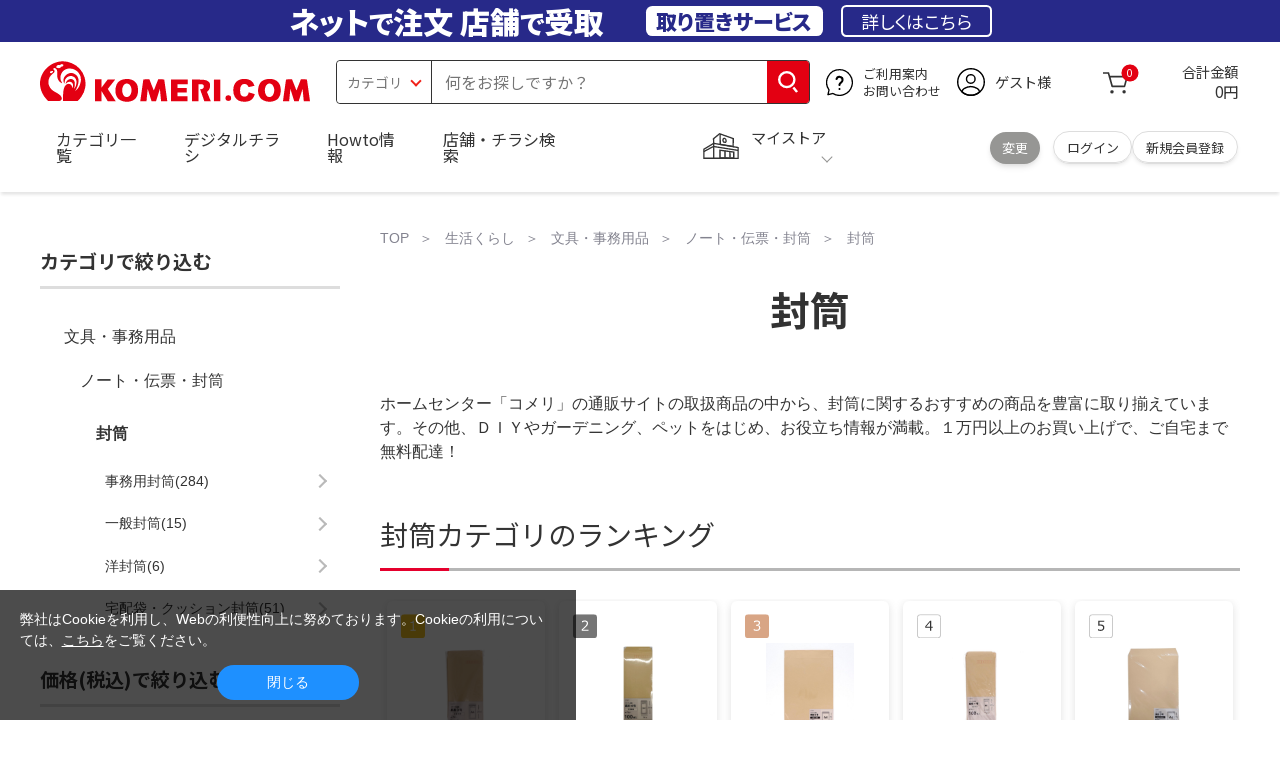

--- FILE ---
content_type: text/html; charset=utf-8
request_url: https://www.komeri.com/shop/c/c372101/
body_size: 44388
content:
<!DOCTYPE html>
<html data-browse-mode="P" lang="ja" >
<head>
<script async src="https://s.yimg.jp/images/listing/tool/cv/ytag.js"></script>
<script>
	window.yjDataLayer = window.yjDataLayer || [];
	function ytag() { yjDataLayer.push(arguments); }
	ytag({"type":"ycl_cookie", "config":{"ycl_use_non_cookie_storage":true}});
</script>

<meta charset="UTF-8">
<title>封筒の通販価格 | ホームセンター コメリドットコム</title>
<link rel="canonical" href="https://www.komeri.com/shop/c/c372101_dD/">

<link rel="next" href="https://www.komeri.com/shop/c/c372101/">
<meta name="description" content="封筒（ノート・伝票・封筒など）をお得に買うなら、ホームセンター店舗数No1のコメリで！通販はもちろん、ネットからお店の在庫がお取り置きできます。一万円以上のお買い上げで自宅まで無料配達！">
<meta name="keywords" content="封筒,通販,価格,比較,ホームセンター,コメリ">

<meta name="wwwroot" content="" />
<meta name="rooturl" content="https://www.komeri.com" />
<meta name="shoproot" content="/shop" />
<script src="//assets.adobedtm.com/c55db6e40006/5604f83b3ab2/launch-4b2f380c612a.min.js" async></script>


<!-- Google Tag Manager -->
<script>(function(w,d,s,l,i){w[l]=w[l]||[];w[l].push({'gtm.start':
new Date().getTime(),event:'gtm.js'});var f=d.getElementsByTagName(s)[0],
j=d.createElement(s),dl=l!='dataLayer'?'&l='+l:'';j.async=true;j.src=
'https://www.googletagmanager.com/gtm.js?id='+i+dl;f.parentNode.insertBefore(j,f);
})(window,document,'script','dataLayer','GTM-WW7TZTK');</script>
<!-- End Google Tag Manager -->








	
		<link rel="stylesheet" type="text/css" href="https://ajax.googleapis.com/ajax/libs/jqueryui/1.13.1/themes/ui-lightness/jquery-ui.min.css">
<link rel="stylesheet" type="text/css" href="https://maxcdn.bootstrapcdn.com/font-awesome/4.7.0/css/font-awesome.min.css">
<link rel="stylesheet" type="text/css" href="/css/sys/block_order.css">
<link rel="stylesheet" href="/css/usr/sb_block.css" media="screen and (max-width:767px)">
<link rel="stylesheet" href="/css/usr/block.css" media="screen and (min-width:768px)">  
<script src="https://ajax.googleapis.com/ajax/libs/jquery/3.5.1/jquery.min.js"></script>
<script src="https://ajax.googleapis.com/ajax/libs/jqueryui/1.13.1/jquery-ui.min.js"></script>
<script src="/lib/jquery.ui.touch-punch.min.js"></script>
<script src="/lib/jquery.cookie.js"></script>
<script src="/lib/jquery.balloon.js"></script>
<script src="/lib/goods/jquery.tile.min.js"></script>
<script src="/lib/modernizr-custom.js"></script>
<script src="/lib/lazysizes.min.js"></script>
<script src="/js/sys/tmpl.js"></script>
<script src="/js/sys/msg.js"></script>
<script src="/js/sys/sys.js"></script>
<script src="/js/sys/common.js"></script>
<script src="/js/sys/search_suggest.js?ver=20240522"></script>
<script src="/js/sys/ui.js" defer></script>
<script src="/js/sys/store_search.js"></script>
<script src="/js/usr/user.js"></script>
<script src="/js/app/disp.js"></script>
<script src="/js/sys/recommend.js"></script>
<meta http-equiv="X-UA-Compatible" content="IE=edge">
<meta name="viewport" content="width=device-width">
<meta name="format-detection" content="telephone=no">
<link rel="preconnect" href="https://fonts.googleapis.com">
<link rel="preconnect" href="https://fonts.gstatic.com" crossorigin>
<link href="https://fonts.googleapis.com/css2?family=Noto+Sans+JP:wght@400;700&display=swap" rel="stylesheet"> 
<link rel="stylesheet" href="/css/bita_css/base.css?v=2025042401">
<link rel="stylesheet" href="/css/bita_css/jquery-ui.css"> 
<link rel="stylesheet" href="/css/bita_css/sliderrange.css"> 
<link rel="stylesheet" href="/css/bita_css/slick-theme.css">
<link rel="stylesheet" href="/css/bita_css/slick.css">
<link rel="stylesheet" href="/css/bita_css/sp_module.css?v=20250421" media="screen and (max-width:767px),print">
<link rel="stylesheet" href="/css/bita_css/template_b2.css?v=20250421">

<link rel="stylesheet" href="/css/sys/user.css?v=2024062702">
<link rel="stylesheet" href="/css/usr/user.css">

<script src="/js/slick.min.js" defer></script>
<script src="/js/drawerCategory.js" defer></script>
<script src="/js/common_b.js" defer></script>

<link rel="icon" href="/include_html/common/favicon/favicon.ico" sizes="48x48">
<link rel="icon" href="/include_html/common/favicon/favicon.svg" type="image/svg+xml">
<link rel="apple-touch-icon" href="/include_html/common/favicon/apple-touch-icon.png">
<link rel="manifest" href="/include_html/common/favicon/manifest.json">
	


<script src="/js/usr/category.js"></script>


<script src="/js/sys/goods_ajax_cart.js"></script>
<script src="/js/sys/zetaadd.js" defer></script>

<script src="/js/sys/goods_ajax_bookmark.js"></script>
<script src="/js/sys/goods_ajax_quickview.js"></script>

<meta property="og:title" content="封筒の通販価格 | ホームセンター コメリドットコム">
<meta property="og:description" content="封筒（ノート・伝票・封筒など）をお得に買うなら、ホームセンター店舗数No1のコメリで！通販はもちろん、ネットからお店の在庫がお取り置きできます。一万円以上のお買い上げで自宅まで無料配達！">
<meta property="og:site_name" content="国内店舗数No1のホームセンター「コメリ」の通販サイト。コメリドットコム">
<meta property="og:url" content="https://www.komeri.com/shop/c/c372101/">
<meta property="og:image" content="https://www.komeri.com/img/usr/common/sitelogo.png">
<meta property="og:type" content="product.group">
<meta name="twitter:card" content="summary_large_image" />



<script type="text/javascript" src="//dynamic.criteo.com/js/ld/ld.js?a=62571" async="true"></script>

<script type="text/javascript">
    var dataLayer = dataLayer || [];
    dataLayer.push({
        'etm_criteo_loader_url': "https://static.criteo.net/js/ld/ld.js", 
        'etm_criteo_account': 62571, 
        'etm_var_criteo_script_goods_list': true,
        'etm_var_criteo_type': "d",
        'etm_goods_list': [
            "12867740", "12867733", "12867716"
        ]
    });
</script>

<script type="text/javascript">
    window.criteo_q = window.criteo_q || [];
    var deviceType = /iPad/.test(navigator.userAgent) ? "t" : /Mobile|iP(hone|od)|Android|BlackBerry|IEMobile|Silk/.test(navigator.userAgent) ? "m" : "d";
    window.criteo_q.push(
        { event: "setAccount", account: 62571 },
        { event: "setSiteType", type: deviceType},
        { event: "viewList",
            item: [ "12867740", "12867733", "12867716" ]
        }
    );
</script>



</head>
<script type="text/javascript">
digitalData = {
  user: {
    info: {
      login: "false",
      memberID: "",
      myStore: "",
      memberType: "非ログイン",
      cardType: ""
    }
  }
,
  ecommerce: {
    event: {
    
      eventName: "prodImp"
    
    },
    

    prodList: {
      itemArray:"Ｌ’ＣＲＥＳＴ（ルクレスト）　クラフト封筒　長４０　１００枚入り　Ｋ－Ｆ３７,Ｌ’ＣＲＥＳＴ（ルクレスト）　クラフト封筒　＜長４＞　１００枚入り　Ｋ－Ｆ２８,Ｌ’ＣＲＥＳＴ（ルクレスト）　クラフト封筒　＜角２＞　１０枚入り　Ｋ－Ｆ１９,Ｌ’ＣＲＥＳＴ（ルクレスト）　クラフト封筒　＜長３＞　１００枚入り　Ｋ－Ｆ３３,メルカリ梱包資材　専用箱　宅急便コンパクト,Ｌ’ＣＲＥＳＴ（ルクレスト）　クラフト封筒　角２　１００枚入り,メルカリ梱包資材　専用箱　ネコポス,Ｌ’ＣＲＥＳＴ（ルクレスト）　クラフト封筒　長３　１０枚入り,Ｌ’ＣＲＥＳＴ（ルクレスト）　ワンタッチクラフト封筒　長４０　２０枚入り,メルカリ梱包資材　専用箱　ゆうパケットプラス,メルカリ梱包資材　専用箱　ゆうパケットポスト,Ｌ’ＣＲＥＳＴ（ルクレスト）　クラフト封筒　＜長４＞　１０枚入り　Ｋ－Ｆ３０,Ｌ’ＣＲＥＳＴ（ルクレスト）　ワンタッチクラフト封筒　長３　２０枚入り,Ｌ’ＣＲＥＳＴ（ルクレスト）　クラフト封筒　角３　１０枚入り,Ｌ’ＣＲＥＳＴ（ルクレスト）　クラフト封筒　角５　１０枚入り,Ｌ’ＣＲＥＳＴ（ルクレスト）　クラフト封筒　角０　１０枚入り,マルアイ　二重封筒ビーナス　フ－３２,Ｌ’ＣＲＥＳＴ（ルクレスト）　カラー封筒　長３　ホワイト　１００枚入り,メルカリ梱包資材　専用箱　８０サイズ,アイ・エス　クッション封筒ＤＶＤサイズ　１枚入り,マルアイ　保存袋　角２　ＰＨ－１２,Ｌ’ＣＲＥＳＴ（ルクレスト）　クラフト封筒　角７　１０枚入り,メルカリ梱包資材　専用箱　６０サイズ,筋入封筒＜長４＞　１００枚入　Ｋ－Ｆ１３,ホワイト封筒　＜長４＞　１００枚入　Ｋ－Ｆ１４,ホワイト封筒　＜長３＞　１００枚入　Ｋ－Ｆ１６,クラフト月謝袋　＜角８＞　３０枚入　Ｋ－Ｆ１２,クラフト給料袋　＜角８＞　３０枚入　Ｋ－Ｆ１１,クラフトらくらく開封封筒　＜長４＞２５枚入り　Ｋ－Ｆ３２,らくらく梱包グッズ　テープ付きクリアポケット　Ａ４サイズ対応,マルアイ　洋封筒　ヨ－１３,マルアイ　洋型封筒　ヨ－１１,マルアイ　洋形封筒２号　ヨ－１２,マルアイ　二重封筒エデン　フ－３１,マルアイ　二重封筒　長３　フ－７１,マルアイ　透けない封筒　長４０　フ－ＳＮ４０,マルアイ　カラークラフト　角２　クリーム,エコパースル　ＢＳ　５枚入　タ５８２,アイ・エス　厚紙封筒　Ａ４サイズ適合　２５枚入り,マルアイ　二重封筒ベース（白）　１０枚　フ－１０３",
      itemCategory_lv1:"文具・事務用品",
      itemCategory_lv2:"ノート・伝票・封筒",
      itemCategory_lv3:"封筒",
      itemCategory_lv4:"",
      itemDept:"28",
      itemLine:"285",
      itemClass:"2853",
      itemSubClass:"00"
    }
  }
};
</script>


<body class="page-category" >
    <div class="wrapper">


<!-- Google Tag Manager (noscript) -->
<noscript><iframe src="https://www.googletagmanager.com/ns.html?id=GTM-WW7TZTK"
height="0" width="0" style="display:none;visibility:hidden"></iframe></noscript>
<!-- End Google Tag Manager (noscript) -->




<script type="text/javascript">(function e(){
	var e=document.createElement("script");
	e.type="text/javascript",
	e.async=true,
	e.src="https://komeri.search.zetacx.net/static/zd/zd_register_prd.js";
	var t=document.getElementsByTagName("script")[0];
	t.parentNode.insertBefore(e,t)})();
</script>
<script type="text/javascript">
 const zrUserId="";
</script>



	

	
	
	
			<div class="header-band  webfont">
<style>
.header-band {
    background-color: #272989;
    height: 42px;
    padding: .3em .5em;
    overflow: hidden;
    box-sizing: border-box;
    display: flex;
    flex-wrap: nowrap;
    justify-content: center;
    align-items: center;
    font-size: 30px;
    color: #fff;
    font-variation-settings: "wght" 400;
    font-feature-settings: "palt";
   
}

.header-band--lead {
    /*font-weight: 700;*/
    font-variation-settings: "wght" 900;
    font-feature-settings: "palt";
    color: #fff;
    
    }
   .header-band--lead__jump {
           font-size: .9em
      }
.header-band--lead--fff {
    /* font-weight: 700; */
    font-variation-settings: "wght" 900;
    font-feature-settings: "palt";
    color: #272989;
    background: #fff;
    padding: 0.2em 0.5em;
    font-size: 0.7em;
    border-radius: 0.3em;
    margin-left: 2em;
}

.header-band--lead--link{
    color: #fff;
background:#272989;
    border-radius: 0.3em;
    border: 2px solid #fff;
    padding: 0.3em 1em;
    margin-left: 1em;
    font-size: 0.6em;
    font-variation-settings: "wght" 400;
    font-feature-settings: "palt";
    font-size: 0.6em;
}
.header-band--lead--link:hover{
color: #272989;
border: 2px solid #272989;
background:#fff;
font-variation-settings: "wght" 900;
transition-duration: 500ms;
}
.header-band--lead__trr {
    -webkit-transform: rotate(15deg);
    transform: rotate(15deg);
    display: inline-block
}

.header-band--lead__small {
    font-size: 14px;
    color: #fff;
    align-self: self-end;
    padding-bottom: 2px
}

@media screen and (min-width: 768px) {
	.header-band--lead-sp{display: none;}
	}

	@media screen and (max-width: 767px) {
    .header-band {
			display: grid;
			grid-template-columns: 1fr auto;
			gap: .75rem;
			place-content: center;
			font-family: "Noto Sans JP",Sans-Serif;
            padding: 0 0.5em;	
		}
		.header-band--lead img {
		width: 100%;
		height: auto;
		max-height: 26px;
	    }
		.header-band--lead__small {
			font-size: 2vw;
			padding-bottom: 0;
			align-self: center
		}
		.header-band--lead-pc{
			display: none;
       }
	   .header-band--lead--link{
			font-size: 12px;
			padding: 0.3em .75em;
			margin: 0;
		}
</style>
<p class="header-band--lead header-band--lead-pc">ネット<span class="header-band--lead__jump">で</span>注文 店舗<span class="header-band--lead__jump">で</span>受取</p>
<p class="header-band--lead header-band--lead-sp"><img src="/include_html/top/images/keeps_txt.svg" alt="ネットで注文！店舗で受け取り！取り置きサービス" width="212" height="19"></p>
<p class="header-band--lead--fff pc-only">取り置きサービス</p>
<a href="/shop/pg/1005024008/" class="header-band--lead--link">詳しくはこちら</a>
</div>
			<header id="header" class="webfont">
	<div class="header-container webfont">
	  <div class="header-logo">
  <a href="javascript:history.back();" class="header-app--btn">
    <span></span>
    <span></span>
  </a>
		<div class="hamburger" id="js-hamburger">
		  <span class="hamburger__line hamburger__line--1"></span>
		  <span class="hamburger__line hamburger__line--2"></span>
		  <span class="hamburger__line hamburger__line--3"></span>
		</div>
		<div class="header-logo--img">
		  <a href="https://www.komeri.com/" title="ホームセンター通販コメリドットコム">
			<img src="/img/kcom_logo.svg" title="ホームセンター通販コメリドットコム" alt="ホームセンター通販コメリドットコム" width="270" height="41">
		  </a>
		</div>
	  </div>
	  	<div class="js-suggest header-search">
			<div class="suggest-wrapper">
				<form name="category" method="get" action="/shop/goods/search.aspx" id="search_form" class="header-search-form">
					<input type="hidden" name="search" value="x" />
                   <div class="header-search-container">
					<span class="header-search--s-select">
						<select name="category" id="header-select">
<option value="" selected>カテゴリ</option>
<option class="header-select--heading" value="21">工具</option>
<option value="2101"> 電動工具</option>
<option value="2102"> 電動機械</option>
<option value="2103"> 先端パーツ</option>
<option value="2104"> 作業工具</option>
<option value="2105"> 大工道具</option>
<option value="2109"> 左官道具</option>
<option value="2110"> 工具収納</option>
<option value="2111"> 保安</option>
<option value="2112"> 荷役</option>
<option value="2107"> 計測</option>
<option value="2108"> 研磨・ケミカル</option>
<option class="header-select--heading" value="22">金物・電材</option>
<option value="2203"> 釘・ビス</option>
<option value="2204"> ネジボルト</option>
<option value="2205"> 建具金物</option>
<option value="2206"> 針金・チェーン</option>
<option value="2207"> 補強金具</option>
<option value="2209"> キャスター</option>
<option value="2221"> DIY素材</option>
<option value="2222"> 安全</option>
<option value="2223"> エアコンパーツ</option>
<option value="2224"> 電線</option>
<option value="2225"> 配線部材</option>
<option value="2226"> 配線結束</option>
<option value="2227"> 電設資材</option>
<option value="2228"> 配線パーツ</option>
<option value="2229"> 換気扇</option>
<option class="header-select--heading" value="23">建材・木材・配管材</option>
<option value="2306"> 配管材</option>
<option value="2307"> 水栓</option>
<option value="2308"> 雨ドイ</option>
<option value="2309"> 安全・足場材</option>
<option value="2310"> 屋根・外壁材</option>
<option value="2311"> 構造鋼材</option>
<option value="2322"> ドア窓・建具</option>
<option value="2313"> フェンス・境界資材</option>
<option value="2323"> 換気・煙突</option>
<option value="2331"> 合板</option>
<option value="2332"> 製材</option>
<option value="2324"> 断熱・石膏</option>
<option value="2325"> 内装建材</option>
<option value="2326"> 建具・床材</option>
<option value="2327"> 養生用品</option>
<option value="2328"> ＤＩＹ木材</option>
<option value="2304"> セメント・砂・砂利</option>
<option value="2329"> ブロック</option>
<option value="2305"> 外構資材</option>
<option class="header-select--heading" value="46">塗料・補修剤</option>
<option value="4601"> 塗料</option>
<option value="4602"> 塗装具</option>
<option value="4603"> テープ</option>
<option value="4604"> 補修材</option>
<option value="4605"> コーキング材</option>
<option value="4606"> 接着剤</option>
<option value="4607"> 荷造・包装</option>
<option value="4608"> シート</option>
<option value="4609"> 断熱・結露用品他</option>
<option class="header-select--heading" value="24">エクステリア・住設機器</option>
<option value="2406"> エクステリア</option>
<option value="2401"> キッチン</option>
<option value="2402"> バス・洗面</option>
<option value="2403"> トイレ</option>
<option value="2404"> ガス・石油給湯器</option>
<option value="2405"> エネルギー・電気</option>
<option value="2407"> 内装・建具</option>
<option value="2408"> サッシ・外壁・屋根</option>
<option value="2412"> 表札・ポスト</option>
<option class="header-select--heading" value="27">農業資材・肥料・農薬</option>
<option value="2717"> 水稲資材</option>
<option value="2718"> 畑作果樹畜産資材</option>
<option value="2711"> 農機具</option>
<option value="2704"> 米保管・精米機</option>
<option value="2712"> ハウス資材</option>
<option value="2713"> 支柱（栽培）</option>
<option value="2715"> 防鳥防獣資材</option>
<option value="2719"> 収穫資材</option>
<option value="2714"> 出荷資材</option>
<option value="2720"> 昇降器具・運搬具</option>
<option value="2723"> 農業用農薬</option>
<option value="2724"> 家庭園芸農薬</option>
<option value="2721"> 農業用土</option>
<option value="2706"> 肥料</option>
<option value="2722"> 飼料</option>
<option class="header-select--heading" value="28">ガーデニング・植物</option>
<option value="2813"> ガーデンファニチャー</option>
<option value="2814"> 庭園資材</option>
<option value="2815"> 屋外床材</option>
<option value="2817"> ガーデン装飾</option>
<option value="2816"> 鉢・プランター</option>
<option value="2812"> 用土</option>
<option value="2818"> 育成園芸用品</option>
<option value="2807"> 土農具</option>
<option value="2808"> 刈払機</option>
<option value="2809"> 噴霧器</option>
<option value="2819"> 園芸機器</option>
<option value="2810"> 散水用品</option>
<option value="2811"> 雪かき用品</option>
<option value="2802"> 植物</option>
<option value="2820"> 種</option>
<option value="2821"> 造花</option>
<option class="header-select--heading" value="35">衣料・靴・作業手袋</option>
<option value="3501"> 作業衣料</option>
<option value="3507"> 実用衣料</option>
<option value="3508"> 防寒用品</option>
<option value="3502"> 作業手袋</option>
<option value="3509"> 雨合羽</option>
<option value="3503"> 作業小物</option>
<option value="3511"> 靴下</option>
<option value="3504"> 長靴</option>
<option value="3505"> ワークシューズ</option>
<option value="3506"> 一般靴、小物</option>
<option value="3512"> 傘</option>
<option class="header-select--heading" value="26">インテリア・家具・収納</option>
<option value="2601"> ホームデコ</option>
<option value="2602"> カーペット・室内敷物</option>
<option value="2616"> 屋内床材</option>
<option value="2603"> カーテン・ブラインド</option>
<option value="2604"> 座布団・クッション</option>
<option value="2605"> ベッド・寝具</option>
<option value="2617"> こたつ用品</option>
<option value="2613"> 衣類収納用品</option>
<option value="2618"> 多目的収納用品</option>
<option value="2619"> 空間収納</option>
<option value="2620"> リビング家具</option>
<option value="2621"> 玄関家具</option>
<option value="2626"> キッチン・ダイニング家具</option>
<option value="2622"> 室内補助用品</option>
<option value="2628"> 神棚・神具</option>
<option value="2625"> スリッパ</option>
<option value="2614"> スーツケース・バック</option>
<option value="2624"> 掛・置時計</option>
<option value="2623"> 腕時計</option>
<option class="header-select--heading" value="33">家電・照明</option>
<option value="3325"> エアコン・空調機器</option>
<option value="3304"> 冷房用品</option>
<option value="3323"> 暖房用品</option>
<option value="3303"> その他暖房用品</option>
<option value="3320"> 家事家電</option>
<option value="3316"> 調理家電</option>
<option value="3315"> コンロ・ガス器具用品</option>
<option value="3318"> ＡＶ機器</option>
<option value="3317"> 理美容・健康</option>
<option value="3306"> 電線・延長コード</option>
<option value="3308"> アンテナパーツ</option>
<option value="3311"> 照明器具</option>
<option value="3313"> 電球・蛍光灯</option>
<option value="3314"> 乾電池</option>
<option value="3322"> ネットワーク機器</option>
<option value="3309"> 防犯・セキュリティ</option>
<option value="3321"> 防災</option>
<option value="3324"> カメラ</option>
<option value="34">レジャー・自転車・カー用品</option>
<option value="3401"> 洗車用品</option>
<option value="3421"> ワックスケミカル</option>
<option value="3403"> オイル・添加剤</option>
<option value="3404"> バッテリー・電装・バルブ</option>
<option value="3405"> 車内用品・車外用品</option>
<option value="3406"> 車内小物</option>
<option value="3422"> カーエレクトロ二クス</option>
<option value="3408"> 保安・補修</option>
<option value="3409"> タイヤ・タイヤ関連</option>
<option value="3410"> バイク用品</option>
<option value="3411"> キャンプ・アウトドア用品</option>
<option value="3412"> 海水浴用品</option>
<option value="3413"> スポーツ用品</option>
<option value="3414"> 健康トレーニング</option>
<option value="3415"> 釣具</option>
<option value="3416"> 自転車</option>
<option value="3418"> 自転車用品</option>
<option value="3419"> 玩具</option>
<option value="3420"> シーズン玩具</option>
<option class="header-select--heading" value="29">ペット用品</option>
<option value="2901"> 犬フード</option>
<option value="2910"> 犬用品</option>
<option value="2902"> 猫フード</option>
<option value="2911"> 猫用品</option>
<option value="2912"> 小動物</option>
<option value="2913"> 鳥・昆虫</option>
<option value="2914"> 魚・爬虫類フード</option>
<option value="2915"> 魚・爬虫類用品</option>
<option class="header-select--heading" value="30">家庭用品・日用品</option>
<option value="3001"> 掃除用具</option>
<option value="3002"> 掃除容器</option>
<option value="3003"> 洗濯用品</option>
<option value="3004"> バス用品</option>
<option value="3005"> タオル</option>
<option value="3006"> トイレ用品</option>
<option value="3019"> 収納用品・収納保護用品</option>
<option value="3010"> 住居洗剤</option>
<option value="3011"> 洗濯洗剤</option>
<option value="3012"> 台所用品</option>
<option value="3014"> 芳香剤・消臭剤</option>
<option value="3015"> 防虫剤・除湿剤</option>
<option value="3016"> 殺虫剤</option>
<option value="3013"> 紙</option>
<option value="3017"> カイロ</option>
<option value="3018"> ローソク・線香・仏具</option>
<option value="3008"> サンダル</option>
<option class="header-select--heading" value="31">キッチン用品</option>
<option value="3101"> 調理器具</option>
<option value="3102"> 調理用品</option>
<option value="3103"> 箸・食器</option>
<option value="3104"> 卓上・保存用品</option>
<option value="3105"> 流し用品</option>
<option value="3111"> ポット・行楽用品</option>
<option value="3108"> ポリ袋・キッチンガード</option>
<option value="3109"> 割箸・紙皿・紙コップ他消耗品</option>
<option value="3110"> テーブルクロス</option>
<option class="header-select--heading" value="32">ヘルス＆ビューティー</option>
<option value="3201"> シャンプー・石鹸・入浴剤</option>
<option value="3203"> オーラルケア用品</option>
<option value="3204"> 化粧品・化粧小物</option>
<option value="3214"> ヘルスケア</option>
<option value="3207"> ベビー用品</option>
<option value="3215"> 美粧用品</option>
<option value="3208"> 手芸・和洋裁</option>
<option value="3209"> シニアケア</option>
<option value="3216"> 介護用品</option>
<option value="3211"> 香水</option>
<option value="3212"> 郵便関係</option>
<option value="3217"> 老眼鏡・メガネ</option>
<option class="header-select--heading" value="37">文具・事務用品</option>
<option value="3701"> 事務用品</option>
<option value="3702"> ＯＡ用品</option>
<option value="3720"> パソコン用品</option>
<option value="3703"> 事務機器・店舗用品</option>
<option value="3704"> オフィス家具・収納</option>
<option value="3705"> ファイル</option>
<option value="3721"> ノート・伝票・封筒</option>
<option value="3722"> 慶弔・賞状用品</option>
<option value="3708"> 筆記・学童用品</option>
<option value="3723"> ルーペ・拡大鏡</option>
<option value="3717"> 喫煙具</option>
<option value="3719"> ＤＩＹ書籍</option>
<option class="header-select--heading" value="36">食品</option>
<option value="3601"> 菓子</option>
<option value="3602"> 飲料</option>
<option value="3603"> 米</option>
<option value="3604"> 加工食品</option>
<option value="3606"> 食品ギフト・その他ギフト</option>
<option value="3605"> 餅・正月用品</option>
<option class="header-select--heading" value="45">産直</option>
<option value="4506"> 野菜</option>
<option value="4501"> くだもの</option>
<option value="4502"> お米</option>
<option value="4503"> 加工品</option>
<option value="4504"> お菓子</option>
</select>
					</span>
					<span class="header-search--input">
					<input type="text" value="" maxlength="100" placeholder="何をお探しですか？" list="example" class="s-suggest js-suggest-search" name="keyword" data-suggest-submit="on" autocomplete="off">
					</span>
                   </div>
					<span class="header-search--input-btn">
					<input type="image" src="/img/head_icon_search.svg" alt="検索" name="goodsKeywordSearchButton">
					</span>
				</form>
			</div>
		</div>
		  <div class="header-contact">
		<a href="/shop/pg/1AvailableInfo/">
		  <img src="/img/head_icon_inquiry.svg" alt="ご利用案内とお問い合わせ" width="27" height="27">
		  <p class="pc-only">ご利用案内
			<br>お問い合わせ
		  </p>
		</a>
	  </div>
	  <div class="header-usr">
		<span class="header-usr--icon">
		  <a href="/shop/customer/menu.aspx">
			<img src="/img/header_usr.svg" alt="アカウント" width="28" height="28">
		  </a>
		</span>
		<span class="header-usr--name js-user-name">
          ゲスト様
		</span>
	  </div>
	  <div class="header-cart">
		<div class="header-cart--icon">
		  <a href="/shop/cart/cart.aspx" rel="nofollow">
			<img src="/img/head_icon_cart.svg" alt="カート" width="25" height="25">
			<span class="header-cart--bag js-cart-count">0</span>
		  </a>
		</div>
		<div class="header-cart--count">
		  <span class="header-cart--count-txt">合計金額</span>
		  <span class="header-cart--total-count price" id="js-price">0円</span>
		</div>
	  </div>
	  <div class="header-store js-mystore-area">
		<span class="header-store--icon">
		  <img src="/img/header_mystore.svg" alt="マイストア" width="36" height="26">
		</span>
		<p class="header-store--dt">
		  <span class="header-store--dt__head">マイストア</span>
		  <span class="header-store--dt-cont">
			<span class="header-store--dt-name js-mystore-area--name"></span>
			<span class="header-store--dt-time js-mystore-area--time"></span>
			<span class="header-store--dt-btn__change">
			<a class="js-mystore-area--change js-mystore-area--change" href="/shop/storeSearch/KeepCriteriaInput.aspx?&transition=top">変更</a>
			</span>
		  </span>
		</p>
 <p class="pc-only header-store--login">
        <span>
        <a href="/shop/customer/menu.aspx">
         ログイン
        </a>
        </span>
        <span>
        <a href="/shop/customer/entry.aspx" rel="nofollow">
        新規会員登録
        </a>
        </span>
        </p>
	  </div>
	  <nav class="header-nav">
		<ul class="header-nav--list">
		  <li class="sp-only header-nav--head">ようこそ
			<span>ゲスト様</span>
		  </li>
		  <li class="sp-only">
			<a href="/shop/customer/menu.aspx">ログイン</a>
		  </li>
		  <li class="drawerCategory pc-only">
			<a href="/shop/category/categorylist.aspx">カテゴリ一覧</a>
		  </li>
		  <li class="sp-only">
			<a href="/shop/category/categorylist.aspx">カテゴリ一覧</a>
		  </li>
		  <li>
			<a href="/shop/pg/1005024240/">デジタルチラシ</a>
		  </li>
		  <li>
			<a href="/shop/pg/1howto/">Howto情報</a>
		  </li>
		  <li>
			<a href="/shop/storeSearch/CriteriaInput.aspx">店舗・チラシ検索</a>
		  </li>
 <li class="sp-only">
			<a href="https://toyu.komeri.com/toyu/top/CSfTop.jsp?251023">灯油宅配</a>
		  </li>
<li class="sp-only"><a href="https://www.komeri.com/reserve/tool/">電動工具・機械レンタル</a></li>
		</ul>
		<div class="menu-category-list">
<!--drawerCategory外部化-->
<script>
jQuery(".drawerCategory").hover(function(){
if(jQuery(this).attr("active")!="true"){
jQuery(this).attr("active","true");
  if(jQuery(".menu-category-list ul").length == 0){
jQuery.get("/include_html/top/bpr2020/header/drawerCategory.html?2406211601")
.done(function(data){
jQuery(".menu-category-list").append(data);
});
  }};
});
</script>
<!---->
		</div>
	  </nav>
	  <div class="header-search--s-close"><span class="s-suggest--close-btn">キャンセル</span></div>
	  <div class="suggest-container">
		<div class="js-suggest disp-sp"></div>
	  </div>

	  <div class="header-store-map">
		<div class="header-store-map-container">
			<div class="header-store-map--detail">
				<dl>
					<dt>営業時間:</dt><dd class="js-mystore-area--time"></dd>
					<dt><span class="js-mystore-area--title"></span></dt><dd class="js-mystore-area--note"></dd>
				</dl>
				<a href="/shop/storeSearch/KeepCriteriaInput.aspx?&transition=top" class="js-mystore-area--detail flatbtn default-btn fs-small webfont">詳細を見る</a>
			</div>
			<div class="header-store-map--img">
				<img class="js-mystore-area--map" src="" alt="店地図情報" width="300" height="180">
				<img src="/img/storemap/osm_copr_hs.png" alt="コピーライト" width="147" height="15" class="header-store-map--img-copy">
			</div>
		</div>
	  </div>

	  <div class="black-bg" id="js-black-bg"></div>
	</div>
  </header>
	<div class="header-sp-store webfont js-mystore-area">
		<span class="header-sp-store--icon">
		<img src="/img/header_mystore.svg" alt="マイストア" width="36" height="26">
		</span>
		<span class="header-sp-store--dt__head">マイストア</span>
		<span class="header-sp-store--dt-name js-mystore-area--name"></span>
		<span class="header-sp-store--dt-time js-mystore-area--time"></span>
		<span class="header-sp-store--dt-btn__change">
			<a class="js-mystore-area--change" href="/shop/storeSearch/KeepCriteriaInput.aspx?&transition=top">変更</a>
		</span>
  	</div>
<script>
    jQuery(document).ready(function () {
        jQuery('#search_form').on('submit', function (event) {
            const form = jQuery(this);
            form.find('input[name="goodsKeywordSearchButton.x"], input[name="goodsKeywordSearchButton.y"]').remove();

            const action = form.attr('action');
            const params = form.serialize();
            window.location.href = action + '?' + params;

            event.preventDefault();
        });
    });
</script>

		
			
		
	
	


	<link rel="stylesheet" type="text/css" href="/css/usr/category.css">

<div class="global-main">
	<div class="global-contents__container">
		<main class="global-main__inner"> 
			<div class="breadcrumb">
				<ul class="breadcrumbs">
					<li>
	<ul class="block-topic-path--list" id="bread-crumb-list" itemscope itemtype="https://schema.org/BreadcrumbList">
		<li class="block-topic-path--category-item block-topic-path--item__home" itemscope itemtype="https://schema.org/ListItem" itemprop="itemListElement">
	<a href="https://www.komeri.com/" itemprop="item">
		<span itemprop="name">TOP</span>
	</a>
	<meta itemprop="position" content="1" />
</li>

<li class="block-topic-path--category-item" itemscope itemtype="https://schema.org/ListItem" itemprop="itemListElement">
	
	<a href="https://www.komeri.com/shop/pg/1Life/" itemprop="item">
		<span itemprop="name">生活くらし</span>
	</a>
	<meta itemprop="position" content="2" />
</li>

<li class="block-topic-path--category-item" itemscope itemtype="https://schema.org/ListItem" itemprop="itemListElement">
	
	<a href="https://www.komeri.com/shop/c/c37/" itemprop="item">
		<span itemprop="name">文具・事務用品</span>
	</a>
	<meta itemprop="position" content="3" />
</li>

<li class="block-topic-path--category-item" itemscope itemtype="https://schema.org/ListItem" itemprop="itemListElement">
	
	<a href="https://www.komeri.com/shop/c/c3721/" itemprop="item">
		<span itemprop="name">ノート・伝票・封筒</span>
	</a>
	<meta itemprop="position" content="4" />
</li>

<li class="block-topic-path--category-item block-topic-path--item__current" itemscope itemtype="https://schema.org/ListItem" itemprop="itemListElement">
	
	<a href="https://www.komeri.com/shop/c/c372101/" itemprop="item">
		<span itemprop="name">封筒</span>
	</a>
	<meta itemprop="position" content="5" />
</li>

	</ul>

</li>
				</ul>
			</div>
			
			



<h1 class="global-hdg1-secondary webfont">封筒</h1>



<div class="block-category-list--promotion-freespace">

</div>


<div class="contents-catch-copy">ホームセンター「コメリ」の通販サイトの取扱商品の中から、封筒に関するおすすめの商品を豊富に取り揃えています。その他、ＤＩＹやガーデニング、ペットをはじめ、お役立ち情報が満載。１万円以上のお買い上げで、ご自宅まで無料配達！</div>












<section class="top-recommend other-template-recommend AA_areaClick">
    <h2 class="top--global-hdg2 webfont">封筒カテゴリのランキング</h2>
    <div class="recommend-area recommend-area-ranking">
        
<script type="text/javascript">
var crsirefo_jscart = "14bb7670c4efacc7d0176e1df432b2789cb580c35a92f0ed627495375c84b13c";
</script>


<ul class="slider multiple-items">
<li class="buy-again">
    
	<a href="/shop/g/g2122056/">
	
		<div class="thum">
			<img onerror="alterImage(this, '/img/product/noimage_l.gif')" src="/img/usr/lazyloading.png" data-src="/images/goods/021/220/56/2122056.jpg" alt="Ｌ’ＣＲＥＳＴ（ルクレスト）　クラフト封筒　＜長３＞　１００枚入り　Ｋ－Ｆ３３" class="lazyload">
		</div>
    
	</a>
	
    
	<a href="/shop/g/g2122056/">
	
    	<div class="item-name-box">Ｌ’ＣＲＥＳＴ（ルクレスト）　クラフト封筒　＜長３＞　１００枚入り　Ｋ－Ｆ３３</div>
    
	</a>
	
    <div class="price-cart-area">
	    <div class="store-stock" >
			<span>マイストア在庫：</span>
			<span>0</span>
		</div>
		<div class="customer-review">
        
		</div>
	    <div class="price-area webfont">
			
			<div class="head">税込</div>
			

		    <div class="textRight">
			<del></del>
			
			    <div class="value pr-red">
					
					<span class="amt">198</span><span class="en">円</span>
					
				</div>
		    </div>
	    </div>
	   
	<div class="product-goods-list-cartbtn">

    <span class="msg"></span>

    
    <a class="js-animation-add-cart js-enhanced-ecommerce-add-cart js-cart-in-button js-animation-add-cart-reccomend" href="/shop/cart/cart.aspx?goods=2122056&amp;crsirefo_hidden=89523512829e680dbec0c0ae592e4c828334b3af8d5f4d8c5a70a1e62cdc197d" style="display:block" data-goods="2122056" data-goods-price="" onclick="_satellite.track('addCart', {itemCategory: '封筒', itemName:'Ｌ’ＣＲＥＳＴ（ルクレスト）　クラフト封筒　＜長３＞　１００枚入り　Ｋ－Ｆ３３', JANcode:'', cartType:'未設定', itemDept:'', itemLine:'', itemClass:'', itemSubClass:''});">
        
        <p class="product-goods-list-cartbtn--button disp-goodsdetail-only">カートに入れる</p>
        
    </a>
    
</div>
    </div>
</li>
<li class="buy-again">
    
	<a href="/shop/g/g2122059/">
	
		<div class="thum">
			<img onerror="alterImage(this, '/img/product/noimage_l.gif')" src="/img/usr/lazyloading.png" data-src="/images/goods/021/220/59/2122059.jpg" alt="Ｌ’ＣＲＥＳＴ（ルクレスト）　クラフト封筒　長４０　１００枚入り　Ｋ－Ｆ３７" class="lazyload">
		</div>
    
	</a>
	
    
	<a href="/shop/g/g2122059/">
	
    	<div class="item-name-box">Ｌ’ＣＲＥＳＴ（ルクレスト）　クラフト封筒　長４０　１００枚入り　Ｋ－Ｆ３７</div>
    
	</a>
	
    <div class="price-cart-area">
	    <div class="store-stock" >
			<span>マイストア在庫：</span>
			<span>0</span>
		</div>
		<div class="customer-review">
        
		</div>
	    <div class="price-area webfont">
			
			<div class="head">税込</div>
			

		    <div class="textRight">
			<del></del>
			
			    <div class="value pr-red">
					
					<span class="amt">198</span><span class="en">円</span>
					
				</div>
		    </div>
	    </div>
	   
	<div class="product-goods-list-cartbtn">

    <span class="msg"></span>

    
    <a class="js-animation-add-cart js-enhanced-ecommerce-add-cart js-cart-in-button js-animation-add-cart-reccomend" href="/shop/cart/cart.aspx?goods=2122059&amp;crsirefo_hidden=89523512829e680dbec0c0ae592e4c828334b3af8d5f4d8c5a70a1e62cdc197d" style="display:block" data-goods="2122059" data-goods-price="" onclick="_satellite.track('addCart', {itemCategory: '封筒', itemName:'Ｌ’ＣＲＥＳＴ（ルクレスト）　クラフト封筒　長４０　１００枚入り　Ｋ－Ｆ３７', JANcode:'', cartType:'未設定', itemDept:'', itemLine:'', itemClass:'', itemSubClass:''});">
        
        <p class="product-goods-list-cartbtn--button disp-goodsdetail-only">カートに入れる</p>
        
    </a>
    
</div>
    </div>
</li>
<li class="buy-again">
    
	<a href="/shop/g/g2122040/">
	
		<div class="thum">
			<img onerror="alterImage(this, '/img/product/noimage_l.gif')" src="/img/usr/lazyloading.png" data-src="/images/goods/021/220/40/2122040.jpg" alt="Ｌ’ＣＲＥＳＴ（ルクレスト）　クラフト封筒　＜角２＞　１０枚入り　Ｋ－Ｆ１９" class="lazyload">
		</div>
    
	</a>
	
    
	<a href="/shop/g/g2122040/">
	
    	<div class="item-name-box">Ｌ’ＣＲＥＳＴ（ルクレスト）　クラフト封筒　＜角２＞　１０枚入り　Ｋ－Ｆ１９</div>
    
	</a>
	
    <div class="price-cart-area">
	    <div class="store-stock" >
			<span>マイストア在庫：</span>
			<span>0</span>
		</div>
		<div class="customer-review">
        
		</div>
	    <div class="price-area webfont">
			
			<div class="head">税込</div>
			

		    <div class="textRight">
			<del></del>
			
			    <div class="value pr-red">
					
					<span class="amt">178</span><span class="en">円</span>
					
				</div>
		    </div>
	    </div>
	   
	<div class="product-goods-list-cartbtn">

    <span class="msg"></span>

    
    <a class="js-animation-add-cart js-enhanced-ecommerce-add-cart js-cart-in-button js-animation-add-cart-reccomend" href="/shop/cart/cart.aspx?goods=2122040&amp;crsirefo_hidden=89523512829e680dbec0c0ae592e4c828334b3af8d5f4d8c5a70a1e62cdc197d" style="display:block" data-goods="2122040" data-goods-price="" onclick="_satellite.track('addCart', {itemCategory: '封筒', itemName:'Ｌ’ＣＲＥＳＴ（ルクレスト）　クラフト封筒　＜角２＞　１０枚入り　Ｋ－Ｆ１９', JANcode:'', cartType:'未設定', itemDept:'', itemLine:'', itemClass:'', itemSubClass:''});">
        
        <p class="product-goods-list-cartbtn--button disp-goodsdetail-only">カートに入れる</p>
        
    </a>
    
</div>
    </div>
</li>
<li class="buy-again">
    
	<a href="/shop/g/g2122053/">
	
		<div class="thum">
			<img onerror="alterImage(this, '/img/product/noimage_l.gif')" src="/img/usr/lazyloading.png" data-src="/images/goods/021/220/53/2122053.jpg" alt="Ｌ’ＣＲＥＳＴ（ルクレスト）　クラフト封筒　＜長４＞　１００枚入り　Ｋ－Ｆ２８" class="lazyload">
		</div>
    
	</a>
	
    
	<a href="/shop/g/g2122053/">
	
    	<div class="item-name-box">Ｌ’ＣＲＥＳＴ（ルクレスト）　クラフト封筒　＜長４＞　１００枚入り　Ｋ－Ｆ２８</div>
    
	</a>
	
    <div class="price-cart-area">
	    <div class="store-stock" >
			<span>マイストア在庫：</span>
			<span>0</span>
		</div>
		<div class="customer-review">
        
		</div>
	    <div class="price-area webfont">
			
			<div class="head">税込</div>
			

		    <div class="textRight">
			<del></del>
			
			    <div class="value pr-red">
					
					<span class="amt">198</span><span class="en">円</span>
					
				</div>
		    </div>
	    </div>
	   
	<div class="product-goods-list-cartbtn">

    <span class="msg"></span>

    
    <a class="js-animation-add-cart js-enhanced-ecommerce-add-cart js-cart-in-button js-animation-add-cart-reccomend" href="/shop/cart/cart.aspx?goods=2122053&amp;crsirefo_hidden=89523512829e680dbec0c0ae592e4c828334b3af8d5f4d8c5a70a1e62cdc197d" style="display:block" data-goods="2122053" data-goods-price="" onclick="_satellite.track('addCart', {itemCategory: '封筒', itemName:'Ｌ’ＣＲＥＳＴ（ルクレスト）　クラフト封筒　＜長４＞　１００枚入り　Ｋ－Ｆ２８', JANcode:'', cartType:'未設定', itemDept:'', itemLine:'', itemClass:'', itemSubClass:''});">
        
        <p class="product-goods-list-cartbtn--button disp-goodsdetail-only">カートに入れる</p>
        
    </a>
    
</div>
    </div>
</li>
<li class="buy-again">
    
	<a href="/shop/g/g2122039/">
	
		<div class="thum">
			<img onerror="alterImage(this, '/img/product/noimage_l.gif')" src="/img/usr/lazyloading.png" data-src="/images/goods/021/220/39/2122039.jpg" alt="Ｌ’ＣＲＥＳＴ（ルクレスト）　クラフト封筒　角２　１００枚入り" class="lazyload">
		</div>
    
	</a>
	
    
	<a href="/shop/g/g2122039/">
	
    	<div class="item-name-box">Ｌ’ＣＲＥＳＴ（ルクレスト）　クラフト封筒　角２　１００枚入り</div>
    
	</a>
	
    <div class="price-cart-area">
	    <div class="store-stock" >
			<span>マイストア在庫：</span>
			<span>0</span>
		</div>
		<div class="customer-review">
        
		</div>
	    <div class="price-area webfont">
			
			<div class="head">税込</div>
			

		    <div class="textRight">
			<del></del>
			
			    <div class="value pr-red">
					
					<span class="amt">798</span><span class="en">円</span>
					
				</div>
		    </div>
	    </div>
	   
	<div class="product-goods-list-cartbtn">

    <span class="msg"></span>

    
    <a class="js-animation-add-cart js-enhanced-ecommerce-add-cart js-cart-in-button js-animation-add-cart-reccomend" href="/shop/cart/cart.aspx?goods=2122039&amp;crsirefo_hidden=89523512829e680dbec0c0ae592e4c828334b3af8d5f4d8c5a70a1e62cdc197d" style="display:block" data-goods="2122039" data-goods-price="" onclick="_satellite.track('addCart', {itemCategory: '封筒', itemName:'Ｌ’ＣＲＥＳＴ（ルクレスト）　クラフト封筒　角２　１００枚入り', JANcode:'', cartType:'未設定', itemDept:'', itemLine:'', itemClass:'', itemSubClass:''});">
        
        <p class="product-goods-list-cartbtn--button disp-goodsdetail-only">カートに入れる</p>
        
    </a>
    
</div>
    </div>
</li>

</ul>

    </div>
</section>




<div class="sp-only">
    <div class="sp-only">

	<div id="sp-menu" class="sp-only global-contents__container">
		<div class="sp-goods-cnt-narrow">
			<div class="goods-cnt">
				<div>商品件数:</div>
				<div>
					<span class="cnt-num">356 </span>件
				</div>
			</div>

			<div class="narrow-btn">
				<span class="btn sp-b-hs bgc_gray btn-sp-goods-narrow-other">絞り込み<span class="arrow">▼</span></span>
			</div>
			<div class="narrow-btn">
				<span class="btn sp-b-hs bgc_gray btn-sp-goods-narrow-cate">カテゴリ<span class="arrow">▼</span></span>
			</div>
		</div>
		<script>
			jQuery(function(){
			  jQuery(".btn-sp-goods-narrow-cate").click(function() {
			  if (jQuery(".sp-goods-narrow.other").hasClass("open")) {
			  jQuery(".btn-sp-goods-narrow-other .arrow").html("▼");
			  jQuery(".sp-goods-narrow.other").removeClass("open");
			  jQuery(".sp-goods-narrow.other").slideUp();
			  }
			  if (jQuery(".sp-goods-narrow.cate").hasClass("open")) {
			  jQuery(".btn-sp-goods-narrow-cate .arrow").html("▼");
			  jQuery(".sp-goods-narrow.cate").removeClass("open");
			  jQuery(".sp-goods-narrow.cate").slideUp();
			  } else {
			  jQuery(".btn-sp-goods-narrow-cate .arrow").html("▲");
			  jQuery(".sp-goods-narrow.cate").addClass("open");
			  jQuery(".sp-goods-narrow.cate").slideDown();
			  }
			  return false;
			  });
			  jQuery(".btn-sp-goods-narrow-other").click(function() {
			  if (jQuery(".sp-goods-narrow.cate").hasClass("open")) {
			  jQuery(".btn-sp-goods-narrow-cate .arrow").html("▼");
			  jQuery(".sp-goods-narrow.cate").removeClass("open");
			  jQuery(".sp-goods-narrow.cate").slideUp();
			  }
			  if (jQuery(".sp-goods-narrow.other").hasClass("open")) {
			  jQuery(".btn-sp-goods-narrow-other .arrow").html("▼");
			  jQuery(".sp-goods-narrow.other").removeClass("open");
			  jQuery(".sp-goods-narrow.other").slideUp();
			  } else {
			  jQuery(".btn-sp-goods-narrow-other .arrow").html("▲");
			  jQuery(".sp-goods-narrow.other").addClass("open");
			  jQuery(".sp-goods-narrow.other").slideDown();
			  }
			  return false;
			  });
			  });
		</script>
		<script>
			jQuery(document).ready(function () {
				jQuery(function() {
					var tran_tp = ""
					if (tran_tp != '') {
						var tranCheck = document.querySelectorAll("input[name=tran_type]");
						for(var i = 0; i < tranCheck.length; i++){
							if(tran_tp != tranCheck[i].value){
								jQuery(tranCheck[i]).parents('#tran_type_parent').remove();
							};
							
						};
					};
					if (!window.location.href.includes("c/c") && "" !== "") {
						const form = document.getElementById('conditionForm');
						const hiddenField = document.createElement('input');
						hiddenField.type = 'hidden';
						hiddenField.name = 'category';
						hiddenField.value = '372101'; 
						form.appendChild(hiddenField);
					}
				});
			});
		</script>
		<div class="sp-goods-narrow cate">
			<div class="goods-narrow">
		  
				<h3 class="contents-sub-title webfont">カテゴリで絞り込む</h3>
				<div class="cate-narrow">
					<div class="narrowList">
			  

						
						<a href="/shop/c/c37/">
							<div class="level1 noback cate-row">
								<input type="radio" name="cateNarrow" class="big-radio" value="/shop/c/c37/">
								文具・事務用品
							</div>
						</a>
						

			  

						
						<a href="/shop/c/c3721/">
							<div class="level2 noback cate-row">
								<input type="radio" name="cateNarrow" class="big-radio" value="/shop/c/c3721/">
								ノート・伝票・封筒
							</div>
						</a>
						

			  

						
						<div class="level3 current cate-row">
							<input type="radio" name="cateNarrow" class="big-radio" value="/shop/c/c372101/" checked>
							封筒
						</div>
						
						

			  

						
						<a href="/shop/c/c37210101/">
							<div class=" level4 cate-row">
								<input type="radio" name="cateNarrow" class="big-radio" value="/shop/c/c37210101/">事務用封筒(284)
							</div>
						</a>
						

			  

						
						<a href="/shop/c/c37210102/">
							<div class=" level4 cate-row">
								<input type="radio" name="cateNarrow" class="big-radio" value="/shop/c/c37210102/">一般封筒(15)
							</div>
						</a>
						

			  

						
						<a href="/shop/c/c37210103/">
							<div class=" level4 cate-row">
								<input type="radio" name="cateNarrow" class="big-radio" value="/shop/c/c37210103/">洋封筒(6)
							</div>
						</a>
						

			  

						
						<a href="/shop/c/c37210104/">
							<div class=" level4 cate-row">
								<input type="radio" name="cateNarrow" class="big-radio" value="/shop/c/c37210104/">宅配袋・クッション封筒(51)
							</div>
						</a>
						

			  
					</div>
				</div>
				<script>
					jQuery(function() {
					  jQuery("input[name='cateNarrow']").click(function(){
					  location.href = jQuery(this).val();
					  });
					  });
				</script>
		  
			</div>
		</div>
		<div class="sp-goods-narrow other">
		<form method="get" id="conditionForm" name="conditionForm" action=""; onsubmit="return searchPriceSp(this);">
		
				<input type="hidden" name="search" value="x">
				<input type="hidden" name="keyword" value="">
				<div class="goods-narrow">

					<div class="clear-btn-area">
						<a class="btn sp-b-hs breadth180 bgc_gray" href="javascript:void(0)" js-deleteAllSort>条件をクリア</a>
					</div>

	
					
<h3 class="contents-sub-title webfont">並び順の変更</h3>
<div class="priceNarrow ">
    <div class="narrowList">
        
<div class="level1 row noback noborder">
    <label>
        <span class="pdr05 textMiddle">
            <input type="radio" class="big-radio" name="sort" value="scr"  checked="True">
        </span>
        おすすめ順
                                         
    </label>
</div>

<div class="level1 row noback noborder">
    <label>
        <span class="pdr05 textMiddle">
            <input type="radio" class="big-radio" name="sort" value="pop" >
        </span>
        人気順
                                         
    </label>
</div>

<div class="level1 row noback noborder">
    <label>
        <span class="pdr05 textMiddle">
            <input type="radio" class="big-radio" name="sort" value="new" >
        </span>
        新着順
                                         
    </label>
</div>

<div class="level1 row noback noborder">
    <label>
        <span class="pdr05 textMiddle">
            <input type="radio" class="big-radio" name="sort" value="prm" >
        </span>
        価格が安い
                                         
    </label>
</div>

<div class="level1 row noback noborder">
    <label>
        <span class="pdr05 textMiddle">
            <input type="radio" class="big-radio" name="sort" value="pr" >
        </span>
        価格が高い
    </label>
</div>

    </div>
</div>

		 
		  
					<h3 class="contents-sub-title webfont">メーカーで絞り込む</h3>
					<div class="priceNarrow">
						<div class="narrowList">
						
							<div class="level1 row noback "> 
								 <label>
									<span class="pdr05 textMiddle">
										<input type="checkbox"  name="maker" id="maker-sp" class="big-check" value="4536858">
									</span>キングコーポレーション(143)
								 </label> 
							</div>
						
							<div class="level1 row noback "> 
								 <label>
									<span class="pdr05 textMiddle">
										<input type="checkbox"  name="maker" id="maker-sp" class="big-check" value="4902850">
									</span>マルアイ(38)
								 </label> 
							</div>
						
							<div class="level1 row noback "> 
								 <label>
									<span class="pdr05 textMiddle">
										<input type="checkbox"  name="maker" id="maker-sp" class="big-check" value="4902668">
									</span>ヒサゴ(24)
								 </label> 
							</div>
						
							<div class="level1 row noback "> 
								 <label>
									<span class="pdr05 textMiddle">
										<input type="checkbox"  name="maker" id="maker-sp" class="big-check" value="4547345">
									</span>プラス(17)
								 </label> 
							</div>
						
							<div class="level1 row noback "> 
								 <label>
									<span class="pdr05 textMiddle">
										<input type="checkbox"  name="maker" id="maker-sp" class="big-check" value="4960369">
									</span>カクケイ(13)
								 </label> 
							</div>
						
							<div class="level1 row noback "> 
								 <label>
									<span class="pdr05 textMiddle">
										<input type="checkbox"  name="maker" id="maker-sp" class="big-check" value="4948499">
									</span>イムラ封筒(10)
								 </label> 
							</div>
						
							<div class="level1 row noback "> 
								 <label>
									<span class="pdr05 textMiddle">
										<input type="checkbox"  name="maker" id="maker-sp" class="big-check" value="4901755">
									</span>シモジマ(9)
								 </label> 
							</div>
						
							<div class="level1 row noback "> 
								 <label>
									<span class="pdr05 textMiddle">
										<input type="checkbox"  name="maker" id="maker-sp" class="big-check" value="4920501">
									</span>コメリ(8)
								 </label> 
							</div>
						
							<div class="level1 row noback "> 
								 <label>
									<span class="pdr05 textMiddle">
										<input type="checkbox"  name="maker" id="maker-sp" class="big-check" value="4957470">
									</span>今村紙工(7)
								 </label> 
							</div>
						
							<div class="level1 row noback "> 
								 <label>
									<span class="pdr05 textMiddle">
										<input type="checkbox"  name="maker" id="maker-sp" class="big-check" value="4971655">
									</span>菅公工業(4)
								 </label> 
							</div>
						
							<div class="level1 row noback "> 
								 <label>
									<span class="pdr05 textMiddle">
										<input type="checkbox"  name="maker" id="maker-sp" class="big-check" value="4536117,4970090,4973107,4902805,4905722,4974161">
									</span>その他(9)
								 </label> 
							</div>
						
							<script>
								jQuery(function() {
								  jQuery("input[name='mkoths']").click(function(){
								  if (jQuery(this).is(":checked")) {
								  jQuery("input[name='maker']" + "input[type='hidden']").prop('disabled', false);
								  } else {
								  jQuery("input[name='maker']" + "input[type='hidden']").prop('disabled', true);
								  }
								  });
								  });
								  
								  function mkothDisabled () {
								  jQuery("input[name='mkoths']").prop('disabled', true);
								  return true;
								  }
							</script>
						</div>
					</div>
			
					<script>
						<!--
						  function searchPriceSp(frm) {
						  var priceMin = jQuery("#sp-min").val();
						  var iMin = 0;
						  if (priceMin.length > 0) {
						  if (priceMin.length > 7 || priceMin.match(/\D/)) {
						  alert("最低価格(税込)は半角数字7文字以内で入力してください。");
						  frm.min_price.focus();
						  return false;
						  } else {
						  iMin = priceMin * 1;
						  }
						  }
						  var priceMax = jQuery("#sp-max").val();;
						  var iMax = 0;
						  if (priceMax.length > 0) {
						  if (priceMax.length > 7 || priceMax.match(/\D/)) {
						  alert("最高価格(税込)は半角数字7文字以内で入力してください。");
						  frm.max_price.focus();
						  return false;
						  } else {
						  iMax = priceMax * 1;
						  }
						  if (priceMin.length > 0 && iMin > iMax) {
						  alert("最高価格(税込)は最低価格(税込)以上の値を入力してください。");
						  frm.max_price.focus();
						  return false;
						  }
						  }
						  return true;
						  }
						  //-->
					</script>
			
					<h3 class="contents-sub-title webfont">価格(税込)で絞り込む</h3>
					<div class="priceNarrow">
						<div class="sp-price-narrow">
							<script>
								Array.prototype.getFirstKeySP=function(num){
								  return this.map(function(x,y){
								  return x==num?y:null;
								  }).filter(function(x){
								  return x!==null;
								  })[0]||null;
								  }
								  // 配列中の近似値を検索する
								  var searchPriceValSP = function(value) {
								  var num = priceValueSP[0];
								  for (var i=0; i < priceValueSP.length+1 ;i++) {
								  var res = Math.abs(num - value);
								  var res2 = Math.abs(priceValueSP[i] - value);
								  if (res > res2) {
								  num = priceValueSP[i]
								  }
								  }
								  return num;
								  }
								  // "999999"は「上限値指定なし」として処理する
								  var priceValueSP=[0,100,500,1000,1500,2000,2500,3000,3500,4000,4500,5000,6000,7000,8000,9000,10000,12500,15000,17500,20000,25000,30000,35000,40000,45000,50000,55000,60000,65000,70000,75000,100000,999999];
								  jQuery(function(){
								  jQuery( "#sp-slider-range" ).slider({
								  range: true,
								  min: 0,
								  max: priceValueSP.length-1,
								  values: [priceValueSP.getFirstKeySP(0),priceValueSP.getFirstKeySP(999999)],
								  slide: function(event, ui) {
								  if (priceValueSP[ui.values[0]] != 999999) { 
								  jQuery("#sp-min").val(priceValueSP[ui.values[0]]);
								  jQuery('#minBallon').text(priceValueSP[ui.values[0]]);
								  jQuery('.elUnitMin').show();
								  } else {
								  jQuery("#sp-min").val("");
								  }
								  if (priceValueSP[ui.values[1]] != 999999) { 
								  jQuery("#sp-max").val( priceValueSP[ui.values[1]]);
								  jQuery('#maxBallon').text(priceValueSP[ui.values[1]]);
								  jQuery('.elUnitMax').show();
								  } else {
								  jQuery("#sp-max").val("");
								  jQuery('#maxBallon').text('指定なし');
								  jQuery('.elUnitMax').hide();
								  }
								  },
								  
								  create: function(e, ui) {
								  // 初期表示時
								  var minDispVal = jQuery("input[id='sp-min']").val();
								  var maxDispVal = jQuery("input[id='sp-max']").val();
								  if (minDispVal != "") {
								  var minVal = searchPriceValSP(minDispVal);
								  var minIndex = priceValueSP.getFirstKeySP(minVal);
								  jQuery("#sp-slider-range").slider('values', 0, minIndex);
								  jQuery('#minBallon').text(minDispVal);
								  jQuery("#sp-min").val(minDispVal);
								  }
								  if (maxDispVal != "") {
								  var maxVal = searchPriceValSP(maxDispVal);
								  var maxIndex = priceValueSP.getFirstKeySP(maxVal);
								  jQuery("#sp-slider-range").slider('values', 1, maxIndex);
								  jQuery('#maxBallon').text(maxDispVal);
								  jQuery("#sp-max").val(maxDispVal);

								  jQuery('.elUnitMax').show();
								  }
								  
								  // テキストボックス変更によるslider変更
								  jQuery('#sp-min').change(function() {
								  var minDispVal = jQuery("input[id='sp-min']").val();
								  if (minDispVal == "") {
								  minDispVal = 0;
								  }
								  var minVal = searchPriceValSP(minDispVal);
								  var minIndex = priceValueSP.getFirstKeySP(minVal);
								  jQuery("#sp-slider-range").slider('values', 0, minIndex);
								  jQuery('#minBallon').text(minDispVal);
								  });
								  jQuery('#sp-max').change(function() {
								  var maxDispVal = jQuery("input[id='sp-max']").val();
								  if (maxDispVal == "") {
								  maxDispVal = 999999;
								  }
								  var maxVal = searchPriceValSP(maxDispVal);
								  var maxIndex = priceValueSP.getFirstKeySP(maxVal);
								  jQuery("#sp-slider-range").slider('values', 1, maxIndex);
								  if (maxDispVal == 999999) {
								  maxDispVal = "指定なし"; 
								  jQuery('.elUnitMax').hide();
								  } else {
								  jQuery('.elUnitMax').show();
								  }
								  jQuery('#maxBallon').text(maxDispVal);
								  });
								  }
								  });
								  });
							</script>
							<div class="slider-parent">
								<div id="sp-slider-range" class="slider-range ui-slider ui-corner-all ui-slider-horizontal ui-widget ui-widget-content">
									<ul class="slider-u">
										<li class="ex slider-l" style="left : 31.3%; width:1px;">
											<p>4,500円</p>
										</li>
										<li class="ex slider-l" style="left : 60.61%; width:1px;">
											<p>20,000円</p>
										</li>
									</ul>
									<ul class="slider-u">
										<li class="ex elPointer elLeft"> 
											<span tabindex="0" class="ui-slider-handle ui-corner-all ui-state-default" style="left: 0%;">
											<span data-librange-pointer="min">
										<dl>
											<dd>
											<p>
												<span class="ui-slider-range-min" id="minBallon" data-librange-output="min">0</span><span class="elUnitMin">円</span> 
											</p>
											</dd>
											</dl>
											</span>
											</span>
										</li>
										<li class="ex elPointer elRight"> 
											<span tabindex="0" class="ui-slider-handle ui-corner-all ui-state-default" style="left: 100%;">
												<span data-librange-pointer="max">
													<dl>
														<dd>
															<p>
																<span id="maxBallon" data-librange-output="max" data-librange-extra="max">指定なし</span>
																<span class="elUnitMax" style="display:none;">円</span> 
															</p>
														</dd>
													</dl>
													</span>
											</span> 
											<span style="display:none;"></span> 
										</li>
									</ul>
									<div class="ui-slider-range ui-corner-all ui-widget-header" style="left: 0%; width: 100%;"></div>
									<span style="display:none" class="ui-slider-handle ui-corner-all ui-state-default" tabindex="0"></span>
								  </div>
							</div>
							<div class="price--input slider-child"> 
								<input type="tel" sort="min_price" name="min_price" id="sp-min" class="breadth110 high30 textRight" value="" maxlength="7" autocomplete="off">円 ～ 
								<input type="tel" sort="max_price" name="max_price" id="sp-max" class="breadth110 high30 textRight" value="" maxlength="7" autocomplete="off">円 
							</div>
						</div>
					</div>
	
					<h3 class="contents-sub-title webfont">受取方法で絞り込む</h3>
					<div class="priceNarrow ">
						<div class="narrowList">
							<div class="level1 row noback" id="tran_type_parent"> 
								<label>
									  <span class="pdr05 textMiddle">
										  <input type="checkbox" sort="tran_type" name='tran_type' class="big-check" value="1" >
									</span>
									宅配
								</label> 
							</div>
							<div class="level1 row noback" id="tran_type_parent"> 
								<label>
									  <span class="pdr05 textMiddle">
										  <input type="checkbox" sort="tran_type" name='tran_type' class="big-check" value="2" >
									</span>
									お店で受け取る
								</label> 
							</div>
						</div>
					</div>
	
					<h3 class="contents-sub-title webfont">在庫で絞り込む</h3>
					<div class="priceNarrow ">
						<div class="narrowList">
							<div class="level1 row noback"> 
								<label>
									  <span class="pdr05 textMiddle">
										  <input sort="stock" type="checkbox" name='stock' class="big-check" value="1"  checked >
									</span>
									在庫なしを含む
								</label> 
							</div>
						</div>
					</div>
	
					<h3 class="contents-sub-title webfont">送料無料で絞り込む</h3>
					<div class="priceNarrow ">
						<div class="narrowList">
							<div class="level1 row noback"> 
								<label>
									  <span class="pdr05 textMiddle">
										  <input sort="is_del_free" type="checkbox" name='is_del_free' class="big-check" value="1" >
									</span>
									送料無料
								</label> 
							</div>
						</div>
					</div>
	
			
	
					<h3 class="contents-sub-title webfont">表示方法の変更</h3>
					<div class="priceNarrow ">
	
						 


<div class="priceNarrow ">
    <div class="narrowList">
        <div class="level1 row noback noborder">
            
    <label>
        <span class="pdr05 textMiddle">
            <input type="radio" class="big-radio" name="style" id="CHG_TYPE1" value="T"  checked >
        </span>
        画像表示
    </label>
 
    <label>
        <span class="pdr05 textMiddle">
            <input type="radio" class="big-radio" name="style" id="CHG_TYPE1" value="D" >
        </span>
        詳細表示
    </label>
 
        </div>
    </div>
</div>



	
						<div class="narrow-btn-area">
							<p class="btn sp-b-hm breadth130 bgc_gray">絞り込む 
								<input type="image" name="searc01" src="/img/common/spacer.gif" alt="絞り込む"> 
							</p>
						</div>
					</div>
				</div>
			</form>
		</div>
	</div>
	
		<div class="goods-list-filter-container">
			<div class="goods-list-filter-status">
				
			</div>
		</div>
	
	<script type="text/javascript">
		jQuery(function() {
			let sortParam = (function() {
				var sortBtns = document.querySelectorAll("input[sort]");
				for(var i = 0; i < sortBtns.length; i++){
	
					sortBtns[i].addEventListener("change", function(){
	
						var url = "";
						url = new URL(location.href);
						var checked = jQuery(this).prop("checked");
						var param = jQuery(this).attr("sort");
	
						if (checked !== false) {
							url.searchParams.delete(param);
							url.searchParams.append(param, jQuery(this).val());
							location.href = url;
	
						} else {
							if( !url.searchParams.get(param) ) {
								location.href;
							} else {
								url.searchParams.delete(param);
								location.href= url;
							}
						}
					});
				}
			} ());

			let stockParam = (function() {
				var stockBtns = document.querySelectorAll("input[name=stock]");

				for(var i = 0; i < stockBtns.length; i++){
					stockBtns[i].addEventListener("change", function(){
						var url = new URL(location.href);
						var checked = jQuery(this).prop("checked");
						var param = jQuery(this).attr("name");
						var val = "0" ;
						
						if (checked == true) {
							val = jQuery(this).val();
						}

						url.searchParams.delete(param);
						url.searchParams.append(param, val);
						location.href = url;
					});
				}
			} ());

			let makerParam = (function() {
				var makerBtns = document.querySelectorAll("input[id=maker-sp]");
				for(var i = 0; i < makerBtns.length; i++){
	
					makerBtns[i].addEventListener("click", function(){
	
						var url = "";
						url = new URL(location.href);
						var checked = jQuery(this).prop("checked");
						var param = jQuery(this).attr("name");
						if (checked !== false) {
							url.searchParams.delete(param);
							url.searchParams.append(param, jQuery(this).val());
							location.href = url;
	
						} else {
							if( !url.searchParams.get(param) ) {
								location.href;
							} else {
								url.searchParams.delete(param);
								location.href= url;
							}
						}
					});
				}
			} ());

			let specParam = (function() {
				var specBtns = document.querySelectorAll("input[id=spec-sp]");
				for(var i = 0; i < specBtns.length; i++){
	
					specBtns[i].addEventListener("click", function(){
	
						var url = "";
						url = new URL(location.href);
						var checked = jQuery(this).prop("checked");
						var param = jQuery(this).attr("name");
						if (checked !== false) {
							url.searchParams.delete(param);
							url.searchParams.append(param, jQuery(this).val());
							location.href = url;
	
						} else {
							if( !url.searchParams.get(param) ) {
								location.href;
							} else {
								url.searchParams.delete(param);
								location.href= url;
							}
						}
					});
				}
			} ());

			let resetParam = (function() {
				var btns = document.querySelectorAll("[resetParam]");
				for(var i = 0; i < btns.length; i++){
					
					btns[i].addEventListener('click',function(){
						var url = new URL(location.href);
						var resetParam = jQuery(this).attr('resetParam');

						url.searchParams.delete(resetParam);
						location.href = url;
					});
				}
			} ());

			let resetParamStock = (function() {
				var btns = document.querySelector("[name=resetParamStock]");
					
					btns.addEventListener('click',function(){
						var url = new URL(location.href);
						var resetParam = "stock";
						
						url.searchParams.delete("stock");
						url.searchParams.append("stock", "0");
						location.href = url;
					});
			} ());

			let deleteAllSort = (function()  {
				const btns = document.querySelectorAll("[js-deleteAllSort]");
				for(let i = 0; i < btns.length; i++){

					btns[i].addEventListener('click', function(event) {
						event.preventDefault();
						var search = "?search=" + ""
						var keyword = "&keyword=" + ""
						if (!window.location.href.includes("c/c") && "" !== ""){
							var category = "&category=" + "372101"
							const url = window.location.origin + window.location.pathname + search + keyword + category;
							location.href = url;
						}else{
							const url = window.location.origin + window.location.pathname + search + keyword;
							location.href = url;
						}
					});
				}
			} ());
		});
	</script>
</div>



</div>






<script type="text/javascript">
var crsirefo_jscart = "14bb7670c4efacc7d0176e1df432b2789cb580c35a92f0ed627495375c84b13c";
</script>

<input type="hidden" value="61bb42ca64b905969feeceb8e7b6fafd82cd9d4e7c2756393aa32df101a08c38" id="js_crsirefo_hidden">


<div class="page-navi underBlock pc-only">

    <div class="sort">
        <div class="inner">
            
<div class="sortTp">
    <div class="head">
        並び順
    </div>
    <div class="link">
        <ul>
        
<li>
    <span>
    
    おすすめ順
                                         
    
    </span>
</li>

<li>
    <span>
    
    <a href="/shop/c/c372101_spop/">人気順
                                         </a>
    
    </span>
</li>

<li>
    <span>
    
    <a href="/shop/c/c372101_snew/">新着順
                                         </a>
    
    </span>
</li>

<li>
    <span>
    
    <a href="/shop/c/c372101_sprm/">価格が安い
                                         </a>
    
    </span>
</li>

<li>
    <span>
    
    <a href="/shop/c/c372101_spr/">価格が高い</a>
    
    </span>
</li>

        </ul>
    </div>
</div>

            <div class="dispTp">
                


<div class="dispMethod">
    <div class="head">表示方法</div>
    <div class="link">
        <ul>
            <li class="first">
    
    
        <span class="imgList">画像表示</span>
        
     
 
    
    <a href="/shop/c/c372101_dD/">
        
        <span class="dtlList">詳細表示</span>
        
    </a>
     
 </li>
        </ul>
    </div>
</div>

<div class="dispNumber">
    <div class="head">表示件数</div>
    <div class="link">
        <ul>
        
            <li class="first" id="set"><span>40件</span></li>
        
            <li id="set"><span><a ps="80" href="/shop/c/c372101_ps80/">80件</a></span></li>
        
            <li id="set"><span><a ps="120" href="/shop/c/c372101_ps120/">120件</a></span></li>
        
        </ul>
    </div>
</div>






            </div>
        </div>
    </div>
    <div class="view-page">
   <p class="number">
        
        <span class="text-fwb">356 </span> 件中 <span class="text-fwb">
    <span class="text-fwb">1～40</span>
</span>件まで表示
        
    </p>
	
    <div class="pagination">
    

    

        
            
    
    <p class="prev">前のページ</p>
    

        

        <ul>
            
	<li>
	
		<span>1</span>
	
	</li>

	<li>
	
		<span><a href="/shop/c/c372101_p2_ps40/">2</a></span>
	
	</li>

	<li>
	
		<span><a href="/shop/c/c372101_p3_ps40/">3</a></span>
	
	</li>

	<li>
	
		<span><a href="/shop/c/c372101_p4_ps40/">4</a></span>
	
	</li>

	<li>
	
		<span><a href="/shop/c/c372101_p5_ps40/">5</a></span>
	
	</li>

        </ul>

        
            

    
    <p class="next"><a rel="next" href="/shop/c/c372101_p2_ps40/">次のページ</a></p>
    





        

    


    </div>
     
</div>
</div>




<div class="goods-list-img goods-list-event">
    <div class="item">
<input type="hidden" class="goodslist" value="2122059:12867740">
    <div class="js-item-wrapper" style="position:relative;">
        
        <a href="/shop/g/g2122059/" title="Ｌ’ＣＲＥＳＴ（ルクレスト）　クラフト封筒　長４０　１００枚入り　Ｋ－Ｆ３７">
            <div class="goods-img">
                <img alt="Ｌ’ＣＲＥＳＴ（ルクレスト）　クラフト封筒　長４０　１００枚入り　Ｋ－Ｆ３７" src="/img/usr/lazyloading.png" data-src="/images/goods/021/220/59/2122059.jpg" class="lazyload" onerror="alterImage(this, '/img/product/noimage_l.gif')">
            </div>
        </a>
        

        <div class="favIcon" data-goodsno="2122059" data-price=" 198">
            <div class="pane-goods">
            	
                <a class="js-favlist js-animation-bookmark js-favicon js-block-goods-favorite" href="https://www.komeri.com/shop/customer/bookmark.aspx?goods=2122059&crsirefo_hidden=61bb42ca64b905969feeceb8e7b6fafd82cd9d4e7c2756393aa32df101a08c38" data-goods="2122059" data-goods-price="198" data-regtp="1" onclick="_satellite.track('addFavorite', {itemCategory: '', itemName:'Ｌ’ＣＲＥＳＴ（ルクレスト）　クラフト封筒　長４０　１００枚入り　Ｋ－Ｆ３７', JANcode:'4920501885462'});">
                    <img src="/img/product/fav_dtl_icon.png" class="dtl" alt="欲しいものリストに追加">
                </a>
                
            </div>
        </div>
        <div class="favMsg js-favMsg">
            <div class="msg">
                <span>欲しいものリストに追加されました</span>
            </div>
        </div>
    </div>
    <div class="center-area">
    
        
        <div class="icon-list">
            
            
            
            
            <div class="icon"><img alt="即日配送" src="/img/icon/i_picking.gif" data-src="/img/icon/i_picking.gif" class="lazyload"></div>
            
            <div class="icon"><img alt="店頭受取" src="/img/icon/i_store_recieve.png" data-src="/img/icon/i_store_recieve.png" class="lazyload"></div>
            <div class="icon"><img alt="取置可能" src="/img/icon/icon_tenpo_keep.png" data-src="/img/icon/icon_tenpo_keep.png" class="lazyload"></div>
            
            
            
        </div>
        
   
        
        <a href="/shop/g/g2122059/" title="Ｌ’ＣＲＥＳＴ（ルクレスト）　クラフト封筒　長４０　１００枚入り　Ｋ－Ｆ３７" data-category="()" data-brand="">
            <div class="goods-nm">
                <p></p>
                <p>Ｌ’ＣＲＥＳＴ（ルクレスト）　クラフト封筒　長４０　１００枚入り　Ｋ－Ｆ３７</p>
            </div>
        </a>
        
    </div>

    <div class="right-area">
        <div class="price-cart-area">
            	<div class="store-stock"><span>マイストア在庫：</span><span id="storestock2122059">0</span></div>
            <div class="price-area webfont">
                
                <div class="head">税込</div>
                
                <div class="textRight">
                <del></del>
                
                    <div class="value pr-red">
                        
                        <span class="amt">198</span><span class="en">円</span>
                        
                    </div>
                </div>
                
            </div>
            <div class="customer-review">
            
            
            </div>

            <div class="goodsListCart cart-btn">
            
                
<div class="goods-list-cart cart-btn">

    <span class="msg"></span>

    
    <a class="js-animation-add-cart js-enhanced-ecommerce-add-cart js-cart-in-button js-animation-add-cart-reccomend" href="/shop/cart/cart.aspx?goods=2122059&amp;crsirefo_hidden=89523512829e680dbec0c0ae592e4c828334b3af8d5f4d8c5a70a1e62cdc197d" style="display:block" data-goods="2122059" data-goods-price="" onclick="_satellite.track('addCart', {itemCategory: '', itemName:'Ｌ’ＣＲＥＳＴ（ルクレスト）　クラフト封筒　長４０　１００枚入り　Ｋ－Ｆ３７', JANcode:'', cartType:'取り置き', itemDept:'', itemLine:'', itemClass:'', itemSubClass:''});">
        
        <p class="flatbtn orangebtn fs-medium webfont">カートに入れる</p>
        
    </a>
    
</div>
            
            </div>

        </div>
    </div>

</div><div class="item">
<input type="hidden" class="goodslist" value="2122053:12867733">
    <div class="js-item-wrapper" style="position:relative;">
        
        <a href="/shop/g/g2122053/" title="Ｌ’ＣＲＥＳＴ（ルクレスト）　クラフト封筒　＜長４＞　１００枚入り　Ｋ－Ｆ２８">
            <div class="goods-img">
                <img alt="Ｌ’ＣＲＥＳＴ（ルクレスト）　クラフト封筒　＜長４＞　１００枚入り　Ｋ－Ｆ２８" src="/img/usr/lazyloading.png" data-src="/images/goods/021/220/53/2122053.jpg" class="lazyload" onerror="alterImage(this, '/img/product/noimage_l.gif')">
            </div>
        </a>
        

        <div class="favIcon" data-goodsno="2122053" data-price=" 198">
            <div class="pane-goods">
            	
                <a class="js-favlist js-animation-bookmark js-favicon js-block-goods-favorite" href="https://www.komeri.com/shop/customer/bookmark.aspx?goods=2122053&crsirefo_hidden=61bb42ca64b905969feeceb8e7b6fafd82cd9d4e7c2756393aa32df101a08c38" data-goods="2122053" data-goods-price="198" data-regtp="1" onclick="_satellite.track('addFavorite', {itemCategory: '', itemName:'Ｌ’ＣＲＥＳＴ（ルクレスト）　クラフト封筒　＜長４＞　１００枚入り　Ｋ－Ｆ２８', JANcode:'4920501885400'});">
                    <img src="/img/product/fav_dtl_icon.png" class="dtl" alt="欲しいものリストに追加">
                </a>
                
            </div>
        </div>
        <div class="favMsg js-favMsg">
            <div class="msg">
                <span>欲しいものリストに追加されました</span>
            </div>
        </div>
    </div>
    <div class="center-area">
    
        
        <div class="icon-list">
            
            
            
            
            <div class="icon"><img alt="即日配送" src="/img/icon/i_picking.gif" data-src="/img/icon/i_picking.gif" class="lazyload"></div>
            
            <div class="icon"><img alt="店頭受取" src="/img/icon/i_store_recieve.png" data-src="/img/icon/i_store_recieve.png" class="lazyload"></div>
            <div class="icon"><img alt="取置可能" src="/img/icon/icon_tenpo_keep.png" data-src="/img/icon/icon_tenpo_keep.png" class="lazyload"></div>
            
            
            
        </div>
        
   
        
        <a href="/shop/g/g2122053/" title="Ｌ’ＣＲＥＳＴ（ルクレスト）　クラフト封筒　＜長４＞　１００枚入り　Ｋ－Ｆ２８" data-category="()" data-brand="">
            <div class="goods-nm">
                <p>コメリ</p>
                <p>Ｌ’ＣＲＥＳＴ（ルクレスト）　クラフト封筒　＜長４＞　１００枚入り　Ｋ－Ｆ２８</p>
            </div>
        </a>
        
    </div>

    <div class="right-area">
        <div class="price-cart-area">
            	<div class="store-stock"><span>マイストア在庫：</span><span id="storestock2122053">0</span></div>
            <div class="price-area webfont">
                
                <div class="head">税込</div>
                
                <div class="textRight">
                <del></del>
                
                    <div class="value pr-red">
                        
                        <span class="amt">198</span><span class="en">円</span>
                        
                    </div>
                </div>
                
            </div>
            <div class="customer-review">
            
            
            </div>

            <div class="goodsListCart cart-btn">
            
                
<div class="goods-list-cart cart-btn">

    <span class="msg"></span>

    
    <a href="/shop/g/g2122053/" >
        <p class="flatbtn orangebtn fs-medium webfont">商品選択へ</p>
    </a>
    
</div>
            
            </div>

        </div>
    </div>

</div><div class="item">
<input type="hidden" class="goodslist" value="2122040:12867716">
    <div class="js-item-wrapper" style="position:relative;">
        
        <a href="/shop/g/g2122040/" title="Ｌ’ＣＲＥＳＴ（ルクレスト）　クラフト封筒　＜角２＞　１０枚入り　Ｋ－Ｆ１９">
            <div class="goods-img">
                <img alt="Ｌ’ＣＲＥＳＴ（ルクレスト）　クラフト封筒　＜角２＞　１０枚入り　Ｋ－Ｆ１９" src="/img/usr/lazyloading.png" data-src="/images/goods/021/220/40/2122040.jpg" class="lazyload" onerror="alterImage(this, '/img/product/noimage_l.gif')">
            </div>
        </a>
        

        <div class="favIcon" data-goodsno="2122040" data-price=" 178">
            <div class="pane-goods">
            	
                <a class="js-favlist js-animation-bookmark js-favicon js-block-goods-favorite" href="https://www.komeri.com/shop/customer/bookmark.aspx?goods=2122040&crsirefo_hidden=61bb42ca64b905969feeceb8e7b6fafd82cd9d4e7c2756393aa32df101a08c38" data-goods="2122040" data-goods-price="178" data-regtp="1" onclick="_satellite.track('addFavorite', {itemCategory: '', itemName:'Ｌ’ＣＲＥＳＴ（ルクレスト）　クラフト封筒　＜角２＞　１０枚入り　Ｋ－Ｆ１９', JANcode:'4920501885318'});">
                    <img src="/img/product/fav_dtl_icon.png" class="dtl" alt="欲しいものリストに追加">
                </a>
                
            </div>
        </div>
        <div class="favMsg js-favMsg">
            <div class="msg">
                <span>欲しいものリストに追加されました</span>
            </div>
        </div>
    </div>
    <div class="center-area">
    
        
        <div class="icon-list">
            
            
            
            
            <div class="icon"><img alt="即日配送" src="/img/icon/i_picking.gif" data-src="/img/icon/i_picking.gif" class="lazyload"></div>
            
            
            <div class="icon"><img alt="取置可能" src="/img/icon/icon_tenpo_keep.png" data-src="/img/icon/icon_tenpo_keep.png" class="lazyload"></div>
            
            
            
        </div>
        
   
        
        <a href="/shop/g/g2122040/" title="Ｌ’ＣＲＥＳＴ（ルクレスト）　クラフト封筒　＜角２＞　１０枚入り　Ｋ－Ｆ１９" data-category="()" data-brand="">
            <div class="goods-nm">
                <p>コメリ</p>
                <p>Ｌ’ＣＲＥＳＴ（ルクレスト）　クラフト封筒　＜角２＞　１０枚入り　Ｋ－Ｆ１９</p>
            </div>
        </a>
        
    </div>

    <div class="right-area">
        <div class="price-cart-area">
            	<div class="store-stock"><span>マイストア在庫：</span><span id="storestock2122040">0</span></div>
            <div class="price-area webfont">
                
                <div class="head">税込</div>
                
                <div class="textRight">
                <del></del>
                
                    <div class="value pr-red">
                        
                        <span class="amt">178</span><span class="en">円</span>
                        
                    </div>
                </div>
                
            </div>
            <div class="customer-review">
            
            
            </div>

            <div class="goodsListCart cart-btn">
            
                
<div class="goods-list-cart cart-btn">

    <span class="msg"></span>

    
    <a href="/shop/g/g2122040/" >
        <p class="flatbtn orangebtn fs-medium webfont">商品選択へ</p>
    </a>
    
</div>
            
            </div>

        </div>
    </div>

</div><div class="item">
<input type="hidden" class="goodslist" value="2122056:12867737">
    <div class="js-item-wrapper" style="position:relative;">
        
        <a href="/shop/g/g2122056/" title="Ｌ’ＣＲＥＳＴ（ルクレスト）　クラフト封筒　＜長３＞　１００枚入り　Ｋ－Ｆ３３">
            <div class="goods-img">
                <img alt="Ｌ’ＣＲＥＳＴ（ルクレスト）　クラフト封筒　＜長３＞　１００枚入り　Ｋ－Ｆ３３" src="/img/usr/lazyloading.png" data-src="/images/goods/021/220/56/2122056.jpg" class="lazyload" onerror="alterImage(this, '/img/product/noimage_l.gif')">
            </div>
        </a>
        

        <div class="favIcon" data-goodsno="2122056" data-price=" 198">
            <div class="pane-goods">
            	
                <a class="js-favlist js-animation-bookmark js-favicon js-block-goods-favorite" href="https://www.komeri.com/shop/customer/bookmark.aspx?goods=2122056&crsirefo_hidden=61bb42ca64b905969feeceb8e7b6fafd82cd9d4e7c2756393aa32df101a08c38" data-goods="2122056" data-goods-price="198" data-regtp="1" onclick="_satellite.track('addFavorite', {itemCategory: '', itemName:'Ｌ’ＣＲＥＳＴ（ルクレスト）　クラフト封筒　＜長３＞　１００枚入り　Ｋ－Ｆ３３', JANcode:'4920501885431'});">
                    <img src="/img/product/fav_dtl_icon.png" class="dtl" alt="欲しいものリストに追加">
                </a>
                
            </div>
        </div>
        <div class="favMsg js-favMsg">
            <div class="msg">
                <span>欲しいものリストに追加されました</span>
            </div>
        </div>
    </div>
    <div class="center-area">
    
        
        <div class="icon-list">
            
            
            
            
            <div class="icon"><img alt="即日配送" src="/img/icon/i_picking.gif" data-src="/img/icon/i_picking.gif" class="lazyload"></div>
            
            <div class="icon"><img alt="店頭受取" src="/img/icon/i_store_recieve.png" data-src="/img/icon/i_store_recieve.png" class="lazyload"></div>
            <div class="icon"><img alt="取置可能" src="/img/icon/icon_tenpo_keep.png" data-src="/img/icon/icon_tenpo_keep.png" class="lazyload"></div>
            
            
            
        </div>
        
   
        
        <a href="/shop/g/g2122056/" title="Ｌ’ＣＲＥＳＴ（ルクレスト）　クラフト封筒　＜長３＞　１００枚入り　Ｋ－Ｆ３３" data-category="()" data-brand="">
            <div class="goods-nm">
                <p>コメリ</p>
                <p>Ｌ’ＣＲＥＳＴ（ルクレスト）　クラフト封筒　＜長３＞　１００枚入り　Ｋ－Ｆ３３</p>
            </div>
        </a>
        
    </div>

    <div class="right-area">
        <div class="price-cart-area">
            	<div class="store-stock"><span>マイストア在庫：</span><span id="storestock2122056">0</span></div>
            <div class="price-area webfont">
                
                <div class="head">税込</div>
                
                <div class="textRight">
                <del></del>
                
                    <div class="value pr-red">
                        
                        <span class="amt">198</span><span class="en">円</span>
                        
                    </div>
                </div>
                
            </div>
            <div class="customer-review">
            
            
            </div>

            <div class="goodsListCart cart-btn">
            
                
<div class="goods-list-cart cart-btn">

    <span class="msg"></span>

    
    <a href="/shop/g/g2122056/" >
        <p class="flatbtn orangebtn fs-medium webfont">商品選択へ</p>
    </a>
    
</div>
            
            </div>

        </div>
    </div>

</div><div class="item">
<input type="hidden" class="goodslist" value="2057133:12798118">
    <div class="js-item-wrapper" style="position:relative;">
        
        <a href="/shop/g/g2057133/" title="メルカリ梱包資材　専用箱　宅急便コンパクト">
            <div class="goods-img">
                <img alt="メルカリ梱包資材　専用箱　宅急便コンパクト" src="/img/usr/lazyloading.png" data-src="/images/goods/020/571/33/2057133.jpg" class="lazyload" onerror="alterImage(this, '/img/product/noimage_l.gif')">
            </div>
        </a>
        

        <div class="favIcon" data-goodsno="2057133" data-price=" 70">
            <div class="pane-goods">
            	
                <a class="js-favlist js-animation-bookmark js-favicon js-block-goods-favorite" href="https://www.komeri.com/shop/customer/bookmark.aspx?goods=2057133&crsirefo_hidden=61bb42ca64b905969feeceb8e7b6fafd82cd9d4e7c2756393aa32df101a08c38" data-goods="2057133" data-goods-price="70" data-regtp="1" onclick="_satellite.track('addFavorite', {itemCategory: '', itemName:'メルカリ梱包資材　専用箱　宅急便コンパクト', JANcode:'4964404011337'});">
                    <img src="/img/product/fav_dtl_icon.png" class="dtl" alt="欲しいものリストに追加">
                </a>
                
            </div>
        </div>
        <div class="favMsg js-favMsg">
            <div class="msg">
                <span>欲しいものリストに追加されました</span>
            </div>
        </div>
    </div>
    <div class="center-area">
    
        
        <div class="icon-list">
            
            
            
            
            
            
            
            <div class="icon"><img alt="取置可能" src="/img/icon/icon_tenpo_keep.png" data-src="/img/icon/icon_tenpo_keep.png" class="lazyload"></div>
            
            
            
        </div>
        
   
        
        <a href="/shop/g/g2057133/" title="メルカリ梱包資材　専用箱　宅急便コンパクト" data-category="()" data-brand="">
            <div class="goods-nm">
                <p></p>
                <p>メルカリ梱包資材　専用箱　宅急便コンパクト</p>
            </div>
        </a>
        
    </div>

    <div class="right-area">
        <div class="price-cart-area">
            	<div class="store-stock"><span>マイストア在庫：</span><span id="storestock2057133">0</span></div>
            <div class="price-area webfont">
                
                <div class="head">税込</div>
                
                <div class="textRight">
                <del></del>
                
                    <div class="value pr-red">
                        
                        <span class="amt">70</span><span class="en">円</span>
                        
                    </div>
                </div>
                
            </div>
            <div class="customer-review">
            
            
            </div>

            <div class="goodsListCart cart-btn">
            
                
<div class="goods-list-cart cart-btn">

    <span class="msg"></span>

    
    <a class="js-animation-add-cart js-enhanced-ecommerce-add-cart js-cart-in-button js-animation-add-cart-reccomend" href="/shop/cart/cart.aspx?goods=2057133&amp;crsirefo_hidden=89523512829e680dbec0c0ae592e4c828334b3af8d5f4d8c5a70a1e62cdc197d" style="display:block" data-goods="2057133" data-goods-price="" onclick="_satellite.track('addCart', {itemCategory: '', itemName:'メルカリ梱包資材　専用箱　宅急便コンパクト', JANcode:'', cartType:'未設定', itemDept:'', itemLine:'', itemClass:'', itemSubClass:''});">
        
        <p class="flatbtn orangebtn fs-medium webfont">カートに入れる</p>
        
    </a>
    
</div>
            
            </div>

        </div>
    </div>

</div><div class="item">
<input type="hidden" class="goodslist" value="2122039:12867715">
    <div class="js-item-wrapper" style="position:relative;">
        
        <a href="/shop/g/g2122039/" title="Ｌ’ＣＲＥＳＴ（ルクレスト）　クラフト封筒　角２　１００枚入り">
            <div class="goods-img">
                <img alt="Ｌ’ＣＲＥＳＴ（ルクレスト）　クラフト封筒　角２　１００枚入り" src="/img/usr/lazyloading.png" data-src="/images/goods/021/220/39/2122039.jpg" class="lazyload" onerror="alterImage(this, '/img/product/noimage_l.gif')">
            </div>
        </a>
        

        <div class="favIcon" data-goodsno="2122039" data-price=" 798">
            <div class="pane-goods">
            	
                <a class="js-favlist js-animation-bookmark js-favicon js-block-goods-favorite" href="https://www.komeri.com/shop/customer/bookmark.aspx?goods=2122039&crsirefo_hidden=61bb42ca64b905969feeceb8e7b6fafd82cd9d4e7c2756393aa32df101a08c38" data-goods="2122039" data-goods-price="798" data-regtp="1" onclick="_satellite.track('addFavorite', {itemCategory: '', itemName:'Ｌ’ＣＲＥＳＴ（ルクレスト）　クラフト封筒　角２　１００枚入り', JANcode:'4920501885301'});">
                    <img src="/img/product/fav_dtl_icon.png" class="dtl" alt="欲しいものリストに追加">
                </a>
                
            </div>
        </div>
        <div class="favMsg js-favMsg">
            <div class="msg">
                <span>欲しいものリストに追加されました</span>
            </div>
        </div>
    </div>
    <div class="center-area">
    
        
        <div class="icon-list">
            
            
            
            
            <div class="icon"><img alt="即日配送" src="/img/icon/i_picking.gif" data-src="/img/icon/i_picking.gif" class="lazyload"></div>
            
            <div class="icon"><img alt="店頭受取" src="/img/icon/i_store_recieve.png" data-src="/img/icon/i_store_recieve.png" class="lazyload"></div>
            <div class="icon"><img alt="取置可能" src="/img/icon/icon_tenpo_keep.png" data-src="/img/icon/icon_tenpo_keep.png" class="lazyload"></div>
            
            
            
        </div>
        
   
        
        <a href="/shop/g/g2122039/" title="Ｌ’ＣＲＥＳＴ（ルクレスト）　クラフト封筒　角２　１００枚入り" data-category="()" data-brand="">
            <div class="goods-nm">
                <p></p>
                <p>Ｌ’ＣＲＥＳＴ（ルクレスト）　クラフト封筒　角２　１００枚入り</p>
            </div>
        </a>
        
    </div>

    <div class="right-area">
        <div class="price-cart-area">
            	<div class="store-stock"><span>マイストア在庫：</span><span id="storestock2122039">0</span></div>
            <div class="price-area webfont">
                
                <div class="head">税込</div>
                
                <div class="textRight">
                <del></del>
                
                    <div class="value pr-red">
                        
                        <span class="amt">798</span><span class="en">円</span>
                        
                    </div>
                </div>
                
            </div>
            <div class="customer-review">
            
            
            </div>

            <div class="goodsListCart cart-btn">
            
                
<div class="goods-list-cart cart-btn">

    <span class="msg"></span>

    
    <a class="js-animation-add-cart js-enhanced-ecommerce-add-cart js-cart-in-button js-animation-add-cart-reccomend" href="/shop/cart/cart.aspx?goods=2122039&amp;crsirefo_hidden=89523512829e680dbec0c0ae592e4c828334b3af8d5f4d8c5a70a1e62cdc197d" style="display:block" data-goods="2122039" data-goods-price="" onclick="_satellite.track('addCart', {itemCategory: '', itemName:'Ｌ’ＣＲＥＳＴ（ルクレスト）　クラフト封筒　角２　１００枚入り', JANcode:'', cartType:'取り置き', itemDept:'', itemLine:'', itemClass:'', itemSubClass:''});">
        
        <p class="flatbtn orangebtn fs-medium webfont">カートに入れる</p>
        
    </a>
    
</div>
            
            </div>

        </div>
    </div>

</div><div class="item">
<input type="hidden" class="goodslist" value="2057135:12798120">
    <div class="js-item-wrapper" style="position:relative;">
        
        <a href="/shop/g/g2057135/" title="メルカリ梱包資材　専用箱　ネコポス">
            <div class="goods-img">
                <img alt="メルカリ梱包資材　専用箱　ネコポス" src="/img/usr/lazyloading.png" data-src="/images/goods/020/571/35/2057135.jpg" class="lazyload" onerror="alterImage(this, '/img/product/noimage_l.gif')">
            </div>
        </a>
        

        <div class="favIcon" data-goodsno="2057135" data-price=" 78">
            <div class="pane-goods">
            	
                <a class="js-favlist js-animation-bookmark js-favicon js-block-goods-favorite" href="https://www.komeri.com/shop/customer/bookmark.aspx?goods=2057135&crsirefo_hidden=61bb42ca64b905969feeceb8e7b6fafd82cd9d4e7c2756393aa32df101a08c38" data-goods="2057135" data-goods-price="78" data-regtp="1" onclick="_satellite.track('addFavorite', {itemCategory: '', itemName:'メルカリ梱包資材　専用箱　ネコポス', JANcode:'4964404011559'});">
                    <img src="/img/product/fav_dtl_icon.png" class="dtl" alt="欲しいものリストに追加">
                </a>
                
            </div>
        </div>
        <div class="favMsg js-favMsg">
            <div class="msg">
                <span>欲しいものリストに追加されました</span>
            </div>
        </div>
    </div>
    <div class="center-area">
    
        
        <div class="icon-list">
            
            
            
            
            <div class="icon"><img alt="即日配送" src="/img/icon/i_picking.gif" data-src="/img/icon/i_picking.gif" class="lazyload"></div>
            
            <div class="icon"><img alt="店頭受取" src="/img/icon/i_store_recieve.png" data-src="/img/icon/i_store_recieve.png" class="lazyload"></div>
            <div class="icon"><img alt="取置可能" src="/img/icon/icon_tenpo_keep.png" data-src="/img/icon/icon_tenpo_keep.png" class="lazyload"></div>
            
            
            
        </div>
        
   
        
        <a href="/shop/g/g2057135/" title="メルカリ梱包資材　専用箱　ネコポス" data-category="()" data-brand="">
            <div class="goods-nm">
                <p></p>
                <p>メルカリ梱包資材　専用箱　ネコポス</p>
            </div>
        </a>
        
    </div>

    <div class="right-area">
        <div class="price-cart-area">
            	<div class="store-stock"><span>マイストア在庫：</span><span id="storestock2057135">0</span></div>
            <div class="price-area webfont">
                
                <div class="head">税込</div>
                
                <div class="textRight">
                <del></del>
                
                    <div class="value pr-red">
                        
                        <span class="amt">78</span><span class="en">円</span>
                        
                    </div>
                </div>
                
            </div>
            <div class="customer-review">
            
            
            </div>

            <div class="goodsListCart cart-btn">
            
                
<div class="goods-list-cart cart-btn">

    <span class="msg"></span>

    
    <a class="js-animation-add-cart js-enhanced-ecommerce-add-cart js-cart-in-button js-animation-add-cart-reccomend" href="/shop/cart/cart.aspx?goods=2057135&amp;crsirefo_hidden=89523512829e680dbec0c0ae592e4c828334b3af8d5f4d8c5a70a1e62cdc197d" style="display:block" data-goods="2057135" data-goods-price="" onclick="_satellite.track('addCart', {itemCategory: '', itemName:'メルカリ梱包資材　専用箱　ネコポス', JANcode:'', cartType:'取り置き', itemDept:'', itemLine:'', itemClass:'', itemSubClass:''});">
        
        <p class="flatbtn orangebtn fs-medium webfont">カートに入れる</p>
        
    </a>
    
</div>
            
            </div>

        </div>
    </div>

</div><div class="item">
<input type="hidden" class="goodslist" value="2122057:12867738">
    <div class="js-item-wrapper" style="position:relative;">
        
        <a href="/shop/g/g2122057/" title="Ｌ’ＣＲＥＳＴ（ルクレスト）　クラフト封筒　長３　１０枚入り">
            <div class="goods-img">
                <img alt="Ｌ’ＣＲＥＳＴ（ルクレスト）　クラフト封筒　長３　１０枚入り" src="/img/usr/lazyloading.png" data-src="/images/goods/021/220/57/2122057.jpg" class="lazyload" onerror="alterImage(this, '/img/product/noimage_l.gif')">
            </div>
        </a>
        

        <div class="favIcon" data-goodsno="2122057" data-price=" 78">
            <div class="pane-goods">
            	
                <a class="js-favlist js-animation-bookmark js-favicon js-block-goods-favorite" href="https://www.komeri.com/shop/customer/bookmark.aspx?goods=2122057&crsirefo_hidden=61bb42ca64b905969feeceb8e7b6fafd82cd9d4e7c2756393aa32df101a08c38" data-goods="2122057" data-goods-price="78" data-regtp="1" onclick="_satellite.track('addFavorite', {itemCategory: '', itemName:'Ｌ’ＣＲＥＳＴ（ルクレスト）　クラフト封筒　長３　１０枚入り', JANcode:'4920501885448'});">
                    <img src="/img/product/fav_dtl_icon.png" class="dtl" alt="欲しいものリストに追加">
                </a>
                
            </div>
        </div>
        <div class="favMsg js-favMsg">
            <div class="msg">
                <span>欲しいものリストに追加されました</span>
            </div>
        </div>
    </div>
    <div class="center-area">
    
        
        <div class="icon-list">
            
            
            
            
            
            <div class="icon"><img alt="宅配可能" src="/img/icon/i_delivery.png" data-src="/img/icon/i_delivery.png" class="lazyload"></div>
            <div class="icon"><img alt="店頭受取" src="/img/icon/i_store_recieve.png" data-src="/img/icon/i_store_recieve.png" class="lazyload"></div>
            <div class="icon"><img alt="取置可能" src="/img/icon/icon_tenpo_keep.png" data-src="/img/icon/icon_tenpo_keep.png" class="lazyload"></div>
            
            
            
        </div>
        
   
        
        <a href="/shop/g/g2122057/" title="Ｌ’ＣＲＥＳＴ（ルクレスト）　クラフト封筒　長３　１０枚入り" data-category="()" data-brand="">
            <div class="goods-nm">
                <p></p>
                <p>Ｌ’ＣＲＥＳＴ（ルクレスト）　クラフト封筒　長３　１０枚入り</p>
            </div>
        </a>
        
    </div>

    <div class="right-area">
        <div class="price-cart-area">
            	<div class="store-stock"><span>マイストア在庫：</span><span id="storestock2122057">0</span></div>
            <div class="price-area webfont">
                
                <div class="head">税込</div>
                
                <div class="textRight">
                <del></del>
                
                    <div class="value pr-red">
                        
                        <span class="amt">78</span><span class="en">円</span>
                        
                    </div>
                </div>
                
            </div>
            <div class="customer-review">
            
            
            </div>

            <div class="goodsListCart cart-btn">
            
                
<div class="goods-list-cart cart-btn">

    <span class="msg"></span>

    
    <a class="js-animation-add-cart js-enhanced-ecommerce-add-cart js-cart-in-button js-animation-add-cart-reccomend" href="/shop/cart/cart.aspx?goods=2122057&amp;crsirefo_hidden=89523512829e680dbec0c0ae592e4c828334b3af8d5f4d8c5a70a1e62cdc197d" style="display:block" data-goods="2122057" data-goods-price="" onclick="_satellite.track('addCart', {itemCategory: '', itemName:'Ｌ’ＣＲＥＳＴ（ルクレスト）　クラフト封筒　長３　１０枚入り', JANcode:'', cartType:'お店で受け取る（送料無料）', itemDept:'', itemLine:'', itemClass:'', itemSubClass:''});">
        
        <p class="flatbtn orangebtn fs-medium webfont">カートに入れる</p>
        
    </a>
    
</div>
            
            </div>

        </div>
    </div>

</div><div class="item">
<input type="hidden" class="goodslist" value="2122060:12867741">
    <div class="js-item-wrapper" style="position:relative;">
        
        <a href="/shop/g/g2122060/" title="Ｌ’ＣＲＥＳＴ（ルクレスト）　ワンタッチクラフト封筒　長４０　２０枚入り">
            <div class="goods-img">
                <img alt="Ｌ’ＣＲＥＳＴ（ルクレスト）　ワンタッチクラフト封筒　長４０　２０枚入り" src="/img/usr/lazyloading.png" data-src="/images/goods/021/220/60/2122060.jpg" class="lazyload" onerror="alterImage(this, '/img/product/noimage_l.gif')">
            </div>
        </a>
        

        <div class="favIcon" data-goodsno="2122060" data-price=" 198">
            <div class="pane-goods">
            	
                <a class="js-favlist js-animation-bookmark js-favicon js-block-goods-favorite" href="https://www.komeri.com/shop/customer/bookmark.aspx?goods=2122060&crsirefo_hidden=61bb42ca64b905969feeceb8e7b6fafd82cd9d4e7c2756393aa32df101a08c38" data-goods="2122060" data-goods-price="198" data-regtp="1" onclick="_satellite.track('addFavorite', {itemCategory: '', itemName:'Ｌ’ＣＲＥＳＴ（ルクレスト）　ワンタッチクラフト封筒　長４０　２０枚入り', JANcode:'4920501885479'});">
                    <img src="/img/product/fav_dtl_icon.png" class="dtl" alt="欲しいものリストに追加">
                </a>
                
            </div>
        </div>
        <div class="favMsg js-favMsg">
            <div class="msg">
                <span>欲しいものリストに追加されました</span>
            </div>
        </div>
    </div>
    <div class="center-area">
    
        
        <div class="icon-list">
            
            
            
            
            <div class="icon"><img alt="即日配送" src="/img/icon/i_picking.gif" data-src="/img/icon/i_picking.gif" class="lazyload"></div>
            
            <div class="icon"><img alt="店頭受取" src="/img/icon/i_store_recieve.png" data-src="/img/icon/i_store_recieve.png" class="lazyload"></div>
            <div class="icon"><img alt="取置可能" src="/img/icon/icon_tenpo_keep.png" data-src="/img/icon/icon_tenpo_keep.png" class="lazyload"></div>
            
            
            
        </div>
        
   
        
        <a href="/shop/g/g2122060/" title="Ｌ’ＣＲＥＳＴ（ルクレスト）　ワンタッチクラフト封筒　長４０　２０枚入り" data-category="()" data-brand="">
            <div class="goods-nm">
                <p></p>
                <p>Ｌ’ＣＲＥＳＴ（ルクレスト）　ワンタッチクラフト封筒　長４０　２０枚入り</p>
            </div>
        </a>
        
    </div>

    <div class="right-area">
        <div class="price-cart-area">
            	<div class="store-stock"><span>マイストア在庫：</span><span id="storestock2122060">0</span></div>
            <div class="price-area webfont">
                
                <div class="head">税込</div>
                
                <div class="textRight">
                <del></del>
                
                    <div class="value pr-red">
                        
                        <span class="amt">198</span><span class="en">円</span>
                        
                    </div>
                </div>
                
            </div>
            <div class="customer-review">
            
            
            </div>

            <div class="goodsListCart cart-btn">
            
                
<div class="goods-list-cart cart-btn">

    <span class="msg"></span>

    
    <a class="js-animation-add-cart js-enhanced-ecommerce-add-cart js-cart-in-button js-animation-add-cart-reccomend" href="/shop/cart/cart.aspx?goods=2122060&amp;crsirefo_hidden=89523512829e680dbec0c0ae592e4c828334b3af8d5f4d8c5a70a1e62cdc197d" style="display:block" data-goods="2122060" data-goods-price="" onclick="_satellite.track('addCart', {itemCategory: '', itemName:'Ｌ’ＣＲＥＳＴ（ルクレスト）　ワンタッチクラフト封筒　長４０　２０枚入り', JANcode:'', cartType:'取り置き', itemDept:'', itemLine:'', itemClass:'', itemSubClass:''});">
        
        <p class="flatbtn orangebtn fs-medium webfont">カートに入れる</p>
        
    </a>
    
</div>
            
            </div>

        </div>
    </div>

</div><div class="item">
<input type="hidden" class="goodslist" value="2102930:12849070">
    <div class="js-item-wrapper" style="position:relative;">
        
        <a href="/shop/g/g2102930/" title="メルカリ梱包資材　専用箱　ゆうパケットプラス">
            <div class="goods-img">
                <img alt="メルカリ梱包資材　専用箱　ゆうパケットプラス" src="/img/usr/lazyloading.png" data-src="/images/goods/021/029/30/2102930.jpg" class="lazyload" onerror="alterImage(this, '/img/product/noimage_l.gif')">
            </div>
        </a>
        

        <div class="favIcon" data-goodsno="2102930" data-price=" 65">
            <div class="pane-goods">
            	
                <a class="js-favlist js-animation-bookmark js-favicon js-block-goods-favorite" href="https://www.komeri.com/shop/customer/bookmark.aspx?goods=2102930&crsirefo_hidden=61bb42ca64b905969feeceb8e7b6fafd82cd9d4e7c2756393aa32df101a08c38" data-goods="2102930" data-goods-price="65" data-regtp="1" onclick="_satellite.track('addFavorite', {itemCategory: '', itemName:'メルカリ梱包資材　専用箱　ゆうパケットプラス', JANcode:'4964404011375'});">
                    <img src="/img/product/fav_dtl_icon.png" class="dtl" alt="欲しいものリストに追加">
                </a>
                
            </div>
        </div>
        <div class="favMsg js-favMsg">
            <div class="msg">
                <span>欲しいものリストに追加されました</span>
            </div>
        </div>
    </div>
    <div class="center-area">
    
        
        <div class="icon-list">
            
            
            
            
            
            
            
            <div class="icon"><img alt="取置可能" src="/img/icon/icon_tenpo_keep.png" data-src="/img/icon/icon_tenpo_keep.png" class="lazyload"></div>
            
            
            
        </div>
        
   
        
        <a href="/shop/g/g2102930/" title="メルカリ梱包資材　専用箱　ゆうパケットプラス" data-category="()" data-brand="">
            <div class="goods-nm">
                <p></p>
                <p>メルカリ梱包資材　専用箱　ゆうパケットプラス</p>
            </div>
        </a>
        
    </div>

    <div class="right-area">
        <div class="price-cart-area">
            	<div class="store-stock"><span>マイストア在庫：</span><span id="storestock2102930">0</span></div>
            <div class="price-area webfont">
                
                <div class="head">税込</div>
                
                <div class="textRight">
                <del></del>
                
                    <div class="value pr-red">
                        
                        <span class="amt">65</span><span class="en">円</span>
                        
                    </div>
                </div>
                
            </div>
            <div class="customer-review">
            
            
            </div>

            <div class="goodsListCart cart-btn">
            
                
<div class="goods-list-cart cart-btn">

    <span class="msg"></span>

    
    <a class="js-animation-add-cart js-enhanced-ecommerce-add-cart js-cart-in-button js-animation-add-cart-reccomend" href="/shop/cart/cart.aspx?goods=2102930&amp;crsirefo_hidden=89523512829e680dbec0c0ae592e4c828334b3af8d5f4d8c5a70a1e62cdc197d" style="display:block" data-goods="2102930" data-goods-price="" onclick="_satellite.track('addCart', {itemCategory: '', itemName:'メルカリ梱包資材　専用箱　ゆうパケットプラス', JANcode:'', cartType:'未設定', itemDept:'', itemLine:'', itemClass:'', itemSubClass:''});">
        
        <p class="flatbtn orangebtn fs-medium webfont">カートに入れる</p>
        
    </a>
    
</div>
            
            </div>

        </div>
    </div>

</div><div class="item">
<input type="hidden" class="goodslist" value="2102931:12849071">
    <div class="js-item-wrapper" style="position:relative;">
        
        <a href="/shop/g/g2102931/" title="メルカリ梱包資材　専用箱　ゆうパケットポスト">
            <div class="goods-img">
                <img alt="メルカリ梱包資材　専用箱　ゆうパケットポスト" src="/img/usr/lazyloading.png" data-src="/images/goods/021/029/31/2102931.jpg" class="lazyload" onerror="alterImage(this, '/img/product/noimage_l.gif')">
            </div>
        </a>
        

        <div class="favIcon" data-goodsno="2102931" data-price=" 65">
            <div class="pane-goods">
            	
                <a class="js-favlist js-animation-bookmark js-favicon js-block-goods-favorite" href="https://www.komeri.com/shop/customer/bookmark.aspx?goods=2102931&crsirefo_hidden=61bb42ca64b905969feeceb8e7b6fafd82cd9d4e7c2756393aa32df101a08c38" data-goods="2102931" data-goods-price="65" data-regtp="1" onclick="_satellite.track('addFavorite', {itemCategory: '', itemName:'メルカリ梱包資材　専用箱　ゆうパケットポスト', JANcode:'4964404011566'});">
                    <img src="/img/product/fav_dtl_icon.png" class="dtl" alt="欲しいものリストに追加">
                </a>
                
            </div>
        </div>
        <div class="favMsg js-favMsg">
            <div class="msg">
                <span>欲しいものリストに追加されました</span>
            </div>
        </div>
    </div>
    <div class="center-area">
    
        
        <div class="icon-list">
            
            
            
            
            
            
            
            <div class="icon"><img alt="取置可能" src="/img/icon/icon_tenpo_keep.png" data-src="/img/icon/icon_tenpo_keep.png" class="lazyload"></div>
            
            
            
        </div>
        
   
        
        <a href="/shop/g/g2102931/" title="メルカリ梱包資材　専用箱　ゆうパケットポスト" data-category="()" data-brand="">
            <div class="goods-nm">
                <p></p>
                <p>メルカリ梱包資材　専用箱　ゆうパケットポスト</p>
            </div>
        </a>
        
    </div>

    <div class="right-area">
        <div class="price-cart-area">
            	<div class="store-stock"><span>マイストア在庫：</span><span id="storestock2102931">0</span></div>
            <div class="price-area webfont">
                
                <div class="head">税込</div>
                
                <div class="textRight">
                <del></del>
                
                    <div class="value pr-red">
                        
                        <span class="amt">65</span><span class="en">円</span>
                        
                    </div>
                </div>
                
            </div>
            <div class="customer-review">
            
            
            </div>

            <div class="goodsListCart cart-btn">
            
                
<div class="goods-list-cart cart-btn">

    <span class="msg"></span>

    
    <a class="js-animation-add-cart js-enhanced-ecommerce-add-cart js-cart-in-button js-animation-add-cart-reccomend" href="/shop/cart/cart.aspx?goods=2102931&amp;crsirefo_hidden=89523512829e680dbec0c0ae592e4c828334b3af8d5f4d8c5a70a1e62cdc197d" style="display:block" data-goods="2102931" data-goods-price="" onclick="_satellite.track('addCart', {itemCategory: '', itemName:'メルカリ梱包資材　専用箱　ゆうパケットポスト', JANcode:'', cartType:'未設定', itemDept:'', itemLine:'', itemClass:'', itemSubClass:''});">
        
        <p class="flatbtn orangebtn fs-medium webfont">カートに入れる</p>
        
    </a>
    
</div>
            
            </div>

        </div>
    </div>

</div><div class="item">
<input type="hidden" class="goodslist" value="2122054:12867735">
    <div class="js-item-wrapper" style="position:relative;">
        
        <a href="/shop/g/g2122054/" title="Ｌ’ＣＲＥＳＴ（ルクレスト）　クラフト封筒　＜長４＞　１０枚入り　Ｋ－Ｆ３０">
            <div class="goods-img">
                <img alt="Ｌ’ＣＲＥＳＴ（ルクレスト）　クラフト封筒　＜長４＞　１０枚入り　Ｋ－Ｆ３０" src="/img/usr/lazyloading.png" data-src="/images/goods/021/220/54/2122054.jpg" class="lazyload" onerror="alterImage(this, '/img/product/noimage_l.gif')">
            </div>
        </a>
        

        <div class="favIcon" data-goodsno="2122054" data-price=" 58">
            <div class="pane-goods">
            	
                <a class="js-favlist js-animation-bookmark js-favicon js-block-goods-favorite" href="https://www.komeri.com/shop/customer/bookmark.aspx?goods=2122054&crsirefo_hidden=61bb42ca64b905969feeceb8e7b6fafd82cd9d4e7c2756393aa32df101a08c38" data-goods="2122054" data-goods-price="58" data-regtp="1" onclick="_satellite.track('addFavorite', {itemCategory: '', itemName:'Ｌ’ＣＲＥＳＴ（ルクレスト）　クラフト封筒　＜長４＞　１０枚入り　Ｋ－Ｆ３０', JANcode:'4920501885417'});">
                    <img src="/img/product/fav_dtl_icon.png" class="dtl" alt="欲しいものリストに追加">
                </a>
                
            </div>
        </div>
        <div class="favMsg js-favMsg">
            <div class="msg">
                <span>欲しいものリストに追加されました</span>
            </div>
        </div>
    </div>
    <div class="center-area">
    
        
        <div class="icon-list">
            
            
            
            
            
            <div class="icon"><img alt="宅配可能" src="/img/icon/i_delivery.png" data-src="/img/icon/i_delivery.png" class="lazyload"></div>
            <div class="icon"><img alt="店頭受取" src="/img/icon/i_store_recieve.png" data-src="/img/icon/i_store_recieve.png" class="lazyload"></div>
            <div class="icon"><img alt="取置可能" src="/img/icon/icon_tenpo_keep.png" data-src="/img/icon/icon_tenpo_keep.png" class="lazyload"></div>
            
            
            
        </div>
        
   
        
        <a href="/shop/g/g2122054/" title="Ｌ’ＣＲＥＳＴ（ルクレスト）　クラフト封筒　＜長４＞　１０枚入り　Ｋ－Ｆ３０" data-category="()" data-brand="">
            <div class="goods-nm">
                <p>コメリ</p>
                <p>Ｌ’ＣＲＥＳＴ（ルクレスト）　クラフト封筒　＜長４＞　１０枚入り　Ｋ－Ｆ３０</p>
            </div>
        </a>
        
    </div>

    <div class="right-area">
        <div class="price-cart-area">
            	<div class="store-stock"><span>マイストア在庫：</span><span id="storestock2122054">0</span></div>
            <div class="price-area webfont">
                
                <div class="head">税込</div>
                
                <div class="textRight">
                <del></del>
                
                    <div class="value pr-red">
                        
                        <span class="amt">58</span><span class="en">円</span>
                        
                    </div>
                </div>
                
            </div>
            <div class="customer-review">
            
            
            </div>

            <div class="goodsListCart cart-btn">
            
                
<div class="goods-list-cart cart-btn">

    <span class="msg"></span>

    
    <a href="/shop/g/g2122054/" >
        <p class="flatbtn orangebtn fs-medium webfont">商品選択へ</p>
    </a>
    
</div>
            
            </div>

        </div>
    </div>

</div><div class="item">
<input type="hidden" class="goodslist" value="2122058:12867739">
    <div class="js-item-wrapper" style="position:relative;">
        
        <a href="/shop/g/g2122058/" title="Ｌ’ＣＲＥＳＴ（ルクレスト）　ワンタッチクラフト封筒　長３　２０枚入り">
            <div class="goods-img">
                <img alt="Ｌ’ＣＲＥＳＴ（ルクレスト）　ワンタッチクラフト封筒　長３　２０枚入り" src="/img/usr/lazyloading.png" data-src="/images/goods/021/220/58/2122058.jpg" class="lazyload" onerror="alterImage(this, '/img/product/noimage_l.gif')">
            </div>
        </a>
        

        <div class="favIcon" data-goodsno="2122058" data-price=" 198">
            <div class="pane-goods">
            	
                <a class="js-favlist js-animation-bookmark js-favicon js-block-goods-favorite" href="https://www.komeri.com/shop/customer/bookmark.aspx?goods=2122058&crsirefo_hidden=61bb42ca64b905969feeceb8e7b6fafd82cd9d4e7c2756393aa32df101a08c38" data-goods="2122058" data-goods-price="198" data-regtp="1" onclick="_satellite.track('addFavorite', {itemCategory: '', itemName:'Ｌ’ＣＲＥＳＴ（ルクレスト）　ワンタッチクラフト封筒　長３　２０枚入り', JANcode:'4920501885455'});">
                    <img src="/img/product/fav_dtl_icon.png" class="dtl" alt="欲しいものリストに追加">
                </a>
                
            </div>
        </div>
        <div class="favMsg js-favMsg">
            <div class="msg">
                <span>欲しいものリストに追加されました</span>
            </div>
        </div>
    </div>
    <div class="center-area">
    
        
        <div class="icon-list">
            
            
            
            
            
            <div class="icon"><img alt="宅配可能" src="/img/icon/i_delivery.png" data-src="/img/icon/i_delivery.png" class="lazyload"></div>
            <div class="icon"><img alt="店頭受取" src="/img/icon/i_store_recieve.png" data-src="/img/icon/i_store_recieve.png" class="lazyload"></div>
            <div class="icon"><img alt="取置可能" src="/img/icon/icon_tenpo_keep.png" data-src="/img/icon/icon_tenpo_keep.png" class="lazyload"></div>
            
            
            
        </div>
        
   
        
        <a href="/shop/g/g2122058/" title="Ｌ’ＣＲＥＳＴ（ルクレスト）　ワンタッチクラフト封筒　長３　２０枚入り" data-category="()" data-brand="">
            <div class="goods-nm">
                <p></p>
                <p>Ｌ’ＣＲＥＳＴ（ルクレスト）　ワンタッチクラフト封筒　長３　２０枚入り</p>
            </div>
        </a>
        
    </div>

    <div class="right-area">
        <div class="price-cart-area">
            	<div class="store-stock"><span>マイストア在庫：</span><span id="storestock2122058">0</span></div>
            <div class="price-area webfont">
                
                <div class="head">税込</div>
                
                <div class="textRight">
                <del></del>
                
                    <div class="value pr-red">
                        
                        <span class="amt">198</span><span class="en">円</span>
                        
                    </div>
                </div>
                
            </div>
            <div class="customer-review">
            
            
            </div>

            <div class="goodsListCart cart-btn">
            
                
<div class="goods-list-cart cart-btn">

    <span class="msg"></span>

    
    <a class="js-animation-add-cart js-enhanced-ecommerce-add-cart js-cart-in-button js-animation-add-cart-reccomend" href="/shop/cart/cart.aspx?goods=2122058&amp;crsirefo_hidden=89523512829e680dbec0c0ae592e4c828334b3af8d5f4d8c5a70a1e62cdc197d" style="display:block" data-goods="2122058" data-goods-price="" onclick="_satellite.track('addCart', {itemCategory: '', itemName:'Ｌ’ＣＲＥＳＴ（ルクレスト）　ワンタッチクラフト封筒　長３　２０枚入り', JANcode:'', cartType:'お店で受け取る（送料無料）', itemDept:'', itemLine:'', itemClass:'', itemSubClass:''});">
        
        <p class="flatbtn orangebtn fs-medium webfont">カートに入れる</p>
        
    </a>
    
</div>
            
            </div>

        </div>
    </div>

</div><div class="item">
<input type="hidden" class="goodslist" value="2122047:12867724">
    <div class="js-item-wrapper" style="position:relative;">
        
        <a href="/shop/g/g2122047/" title="Ｌ’ＣＲＥＳＴ（ルクレスト）　クラフト封筒　角３　１０枚入り">
            <div class="goods-img">
                <img alt="Ｌ’ＣＲＥＳＴ（ルクレスト）　クラフト封筒　角３　１０枚入り" src="/img/usr/lazyloading.png" data-src="/images/goods/021/220/47/2122047.jpg" class="lazyload" onerror="alterImage(this, '/img/product/noimage_l.gif')">
            </div>
        </a>
        

        <div class="favIcon" data-goodsno="2122047" data-price=" 198">
            <div class="pane-goods">
            	
                <a class="js-favlist js-animation-bookmark js-favicon js-block-goods-favorite" href="https://www.komeri.com/shop/customer/bookmark.aspx?goods=2122047&crsirefo_hidden=61bb42ca64b905969feeceb8e7b6fafd82cd9d4e7c2756393aa32df101a08c38" data-goods="2122047" data-goods-price="198" data-regtp="1" onclick="_satellite.track('addFavorite', {itemCategory: '', itemName:'Ｌ’ＣＲＥＳＴ（ルクレスト）　クラフト封筒　角３　１０枚入り', JANcode:'4920501885349'});">
                    <img src="/img/product/fav_dtl_icon.png" class="dtl" alt="欲しいものリストに追加">
                </a>
                
            </div>
        </div>
        <div class="favMsg js-favMsg">
            <div class="msg">
                <span>欲しいものリストに追加されました</span>
            </div>
        </div>
    </div>
    <div class="center-area">
    
        
        <div class="icon-list">
            
            
            
            
            
            <div class="icon"><img alt="宅配可能" src="/img/icon/i_delivery.png" data-src="/img/icon/i_delivery.png" class="lazyload"></div>
            <div class="icon"><img alt="店頭受取" src="/img/icon/i_store_recieve.png" data-src="/img/icon/i_store_recieve.png" class="lazyload"></div>
            <div class="icon"><img alt="取置可能" src="/img/icon/icon_tenpo_keep.png" data-src="/img/icon/icon_tenpo_keep.png" class="lazyload"></div>
            
            
            
        </div>
        
   
        
        <a href="/shop/g/g2122047/" title="Ｌ’ＣＲＥＳＴ（ルクレスト）　クラフト封筒　角３　１０枚入り" data-category="()" data-brand="">
            <div class="goods-nm">
                <p></p>
                <p>Ｌ’ＣＲＥＳＴ（ルクレスト）　クラフト封筒　角３　１０枚入り</p>
            </div>
        </a>
        
    </div>

    <div class="right-area">
        <div class="price-cart-area">
            	<div class="store-stock"><span>マイストア在庫：</span><span id="storestock2122047">0</span></div>
            <div class="price-area webfont">
                
                <div class="head">税込</div>
                
                <div class="textRight">
                <del></del>
                
                    <div class="value pr-red">
                        
                        <span class="amt">198</span><span class="en">円</span>
                        
                    </div>
                </div>
                
            </div>
            <div class="customer-review">
            
            
            </div>

            <div class="goodsListCart cart-btn">
            
                
<div class="goods-list-cart cart-btn">

    <span class="msg"></span>

    
    <a class="js-animation-add-cart js-enhanced-ecommerce-add-cart js-cart-in-button js-animation-add-cart-reccomend" href="/shop/cart/cart.aspx?goods=2122047&amp;crsirefo_hidden=89523512829e680dbec0c0ae592e4c828334b3af8d5f4d8c5a70a1e62cdc197d" style="display:block" data-goods="2122047" data-goods-price="" onclick="_satellite.track('addCart', {itemCategory: '', itemName:'Ｌ’ＣＲＥＳＴ（ルクレスト）　クラフト封筒　角３　１０枚入り', JANcode:'', cartType:'お店で受け取る（送料無料）', itemDept:'', itemLine:'', itemClass:'', itemSubClass:''});">
        
        <p class="flatbtn orangebtn fs-medium webfont">カートに入れる</p>
        
    </a>
    
</div>
            
            </div>

        </div>
    </div>

</div><div class="item">
<input type="hidden" class="goodslist" value="2122048:12867725">
    <div class="js-item-wrapper" style="position:relative;">
        
        <a href="/shop/g/g2122048/" title="Ｌ’ＣＲＥＳＴ（ルクレスト）　クラフト封筒　角５　１０枚入り">
            <div class="goods-img">
                <img alt="Ｌ’ＣＲＥＳＴ（ルクレスト）　クラフト封筒　角５　１０枚入り" src="/img/usr/lazyloading.png" data-src="/images/goods/021/220/48/2122048.jpg" class="lazyload" onerror="alterImage(this, '/img/product/noimage_l.gif')">
            </div>
        </a>
        

        <div class="favIcon" data-goodsno="2122048" data-price=" 198">
            <div class="pane-goods">
            	
                <a class="js-favlist js-animation-bookmark js-favicon js-block-goods-favorite" href="https://www.komeri.com/shop/customer/bookmark.aspx?goods=2122048&crsirefo_hidden=61bb42ca64b905969feeceb8e7b6fafd82cd9d4e7c2756393aa32df101a08c38" data-goods="2122048" data-goods-price="198" data-regtp="1" onclick="_satellite.track('addFavorite', {itemCategory: '', itemName:'Ｌ’ＣＲＥＳＴ（ルクレスト）　クラフト封筒　角５　１０枚入り', JANcode:'4920501885356'});">
                    <img src="/img/product/fav_dtl_icon.png" class="dtl" alt="欲しいものリストに追加">
                </a>
                
            </div>
        </div>
        <div class="favMsg js-favMsg">
            <div class="msg">
                <span>欲しいものリストに追加されました</span>
            </div>
        </div>
    </div>
    <div class="center-area">
    
        
        <div class="icon-list">
            
            
            
            
            
            <div class="icon"><img alt="宅配可能" src="/img/icon/i_delivery.png" data-src="/img/icon/i_delivery.png" class="lazyload"></div>
            <div class="icon"><img alt="店頭受取" src="/img/icon/i_store_recieve.png" data-src="/img/icon/i_store_recieve.png" class="lazyload"></div>
            <div class="icon"><img alt="取置可能" src="/img/icon/icon_tenpo_keep.png" data-src="/img/icon/icon_tenpo_keep.png" class="lazyload"></div>
            
            
            
        </div>
        
   
        
        <a href="/shop/g/g2122048/" title="Ｌ’ＣＲＥＳＴ（ルクレスト）　クラフト封筒　角５　１０枚入り" data-category="()" data-brand="">
            <div class="goods-nm">
                <p></p>
                <p>Ｌ’ＣＲＥＳＴ（ルクレスト）　クラフト封筒　角５　１０枚入り</p>
            </div>
        </a>
        
    </div>

    <div class="right-area">
        <div class="price-cart-area">
            	<div class="store-stock"><span>マイストア在庫：</span><span id="storestock2122048">0</span></div>
            <div class="price-area webfont">
                
                <div class="head">税込</div>
                
                <div class="textRight">
                <del></del>
                
                    <div class="value pr-red">
                        
                        <span class="amt">198</span><span class="en">円</span>
                        
                    </div>
                </div>
                
            </div>
            <div class="customer-review">
            
            
            </div>

            <div class="goodsListCart cart-btn">
            
                
<div class="goods-list-cart cart-btn">

    <span class="msg"></span>

    
    <a class="js-animation-add-cart js-enhanced-ecommerce-add-cart js-cart-in-button js-animation-add-cart-reccomend" href="/shop/cart/cart.aspx?goods=2122048&amp;crsirefo_hidden=89523512829e680dbec0c0ae592e4c828334b3af8d5f4d8c5a70a1e62cdc197d" style="display:block" data-goods="2122048" data-goods-price="" onclick="_satellite.track('addCart', {itemCategory: '', itemName:'Ｌ’ＣＲＥＳＴ（ルクレスト）　クラフト封筒　角５　１０枚入り', JANcode:'', cartType:'お店で受け取る（送料無料）', itemDept:'', itemLine:'', itemClass:'', itemSubClass:''});">
        
        <p class="flatbtn orangebtn fs-medium webfont">カートに入れる</p>
        
    </a>
    
</div>
            
            </div>

        </div>
    </div>

</div><div class="item">
<input type="hidden" class="goodslist" value="2122038:12867714">
    <div class="js-item-wrapper" style="position:relative;">
        
        <a href="/shop/g/g2122038/" title="Ｌ’ＣＲＥＳＴ（ルクレスト）　クラフト封筒　角０　１０枚入り">
            <div class="goods-img">
                <img alt="Ｌ’ＣＲＥＳＴ（ルクレスト）　クラフト封筒　角０　１０枚入り" src="/img/usr/lazyloading.png" data-src="/images/goods/021/220/38/2122038.jpg" class="lazyload" onerror="alterImage(this, '/img/product/noimage_l.gif')">
            </div>
        </a>
        

        <div class="favIcon" data-goodsno="2122038" data-price=" 198">
            <div class="pane-goods">
            	
                <a class="js-favlist js-animation-bookmark js-favicon js-block-goods-favorite" href="https://www.komeri.com/shop/customer/bookmark.aspx?goods=2122038&crsirefo_hidden=61bb42ca64b905969feeceb8e7b6fafd82cd9d4e7c2756393aa32df101a08c38" data-goods="2122038" data-goods-price="198" data-regtp="1" onclick="_satellite.track('addFavorite', {itemCategory: '', itemName:'Ｌ’ＣＲＥＳＴ（ルクレスト）　クラフト封筒　角０　１０枚入り', JANcode:'4920501885295'});">
                    <img src="/img/product/fav_dtl_icon.png" class="dtl" alt="欲しいものリストに追加">
                </a>
                
            </div>
        </div>
        <div class="favMsg js-favMsg">
            <div class="msg">
                <span>欲しいものリストに追加されました</span>
            </div>
        </div>
    </div>
    <div class="center-area">
    
        
        <div class="icon-list">
            
            
            
            
            <div class="icon"><img alt="即日配送" src="/img/icon/i_picking.gif" data-src="/img/icon/i_picking.gif" class="lazyload"></div>
            
            <div class="icon"><img alt="店頭受取" src="/img/icon/i_store_recieve.png" data-src="/img/icon/i_store_recieve.png" class="lazyload"></div>
            <div class="icon"><img alt="取置可能" src="/img/icon/icon_tenpo_keep.png" data-src="/img/icon/icon_tenpo_keep.png" class="lazyload"></div>
            
            
            
        </div>
        
   
        
        <a href="/shop/g/g2122038/" title="Ｌ’ＣＲＥＳＴ（ルクレスト）　クラフト封筒　角０　１０枚入り" data-category="()" data-brand="">
            <div class="goods-nm">
                <p></p>
                <p>Ｌ’ＣＲＥＳＴ（ルクレスト）　クラフト封筒　角０　１０枚入り</p>
            </div>
        </a>
        
    </div>

    <div class="right-area">
        <div class="price-cart-area">
            	<div class="store-stock"><span>マイストア在庫：</span><span id="storestock2122038">0</span></div>
            <div class="price-area webfont">
                
                <div class="head">税込</div>
                
                <div class="textRight">
                <del></del>
                
                    <div class="value pr-red">
                        
                        <span class="amt">198</span><span class="en">円</span>
                        
                    </div>
                </div>
                
            </div>
            <div class="customer-review">
            
            
            </div>

            <div class="goodsListCart cart-btn">
            
                
<div class="goods-list-cart cart-btn">

    <span class="msg"></span>

    
    <a class="js-animation-add-cart js-enhanced-ecommerce-add-cart js-cart-in-button js-animation-add-cart-reccomend" href="/shop/cart/cart.aspx?goods=2122038&amp;crsirefo_hidden=89523512829e680dbec0c0ae592e4c828334b3af8d5f4d8c5a70a1e62cdc197d" style="display:block" data-goods="2122038" data-goods-price="" onclick="_satellite.track('addCart', {itemCategory: '', itemName:'Ｌ’ＣＲＥＳＴ（ルクレスト）　クラフト封筒　角０　１０枚入り', JANcode:'', cartType:'取り置き', itemDept:'', itemLine:'', itemClass:'', itemSubClass:''});">
        
        <p class="flatbtn orangebtn fs-medium webfont">カートに入れる</p>
        
    </a>
    
</div>
            
            </div>

        </div>
    </div>

</div><div class="item">
<input type="hidden" class="goodslist" value="14152:01365042">
    <div class="js-item-wrapper" style="position:relative;">
        
        <a href="/shop/g/g14152/" title="マルアイ　二重封筒ビーナス　フ－３２">
            <div class="goods-img">
                <img alt="マルアイ　二重封筒ビーナス　フ－３２" src="/img/usr/lazyloading.png" data-src="/images/goods/000/141/52/14152.jpg" class="lazyload" onerror="alterImage(this, '/img/product/noimage_l.gif')">
            </div>
        </a>
        

        <div class="favIcon" data-goodsno="14152" data-price=" 148">
            <div class="pane-goods">
            	
                <a class="js-favlist js-animation-bookmark js-favicon js-block-goods-favorite" href="https://www.komeri.com/shop/customer/bookmark.aspx?goods=14152&crsirefo_hidden=61bb42ca64b905969feeceb8e7b6fafd82cd9d4e7c2756393aa32df101a08c38" data-goods="14152" data-goods-price="148" data-regtp="1" onclick="_satellite.track('addFavorite', {itemCategory: '', itemName:'マルアイ　二重封筒ビーナス　フ－３２', JANcode:'4902850020329'});">
                    <img src="/img/product/fav_dtl_icon.png" class="dtl" alt="欲しいものリストに追加">
                </a>
                
            </div>
        </div>
        <div class="favMsg js-favMsg">
            <div class="msg">
                <span>欲しいものリストに追加されました</span>
            </div>
        </div>
    </div>
    <div class="center-area">
    
        
        <div class="icon-list">
            
            
            
            
            
            
            
            <div class="icon"><img alt="取置可能" src="/img/icon/icon_tenpo_keep.png" data-src="/img/icon/icon_tenpo_keep.png" class="lazyload"></div>
            
            
            
        </div>
        
   
        
        <a href="/shop/g/g14152/" title="マルアイ　二重封筒ビーナス　フ－３２" data-category="()" data-brand="">
            <div class="goods-nm">
                <p>マルアイ</p>
                <p>マルアイ　二重封筒ビーナス　フ－３２</p>
            </div>
        </a>
        
    </div>

    <div class="right-area">
        <div class="price-cart-area">
            	<div class="store-stock"><span>マイストア在庫：</span><span id="storestock14152">0</span></div>
            <div class="price-area webfont">
                
                <div class="head">税込</div>
                
                <div class="textRight">
                <del></del>
                
                    <div class="value pr-red">
                        
                        <span class="amt">148</span><span class="en">円</span>
                        
                    </div>
                </div>
                
            </div>
            <div class="customer-review">
            
            
            </div>

            <div class="goodsListCart cart-btn">
            
                
<div class="goods-list-cart cart-btn">

    <span class="msg"></span>

    
    <a class="js-animation-add-cart js-enhanced-ecommerce-add-cart js-cart-in-button js-animation-add-cart-reccomend" href="/shop/cart/cart.aspx?goods=14152&amp;crsirefo_hidden=89523512829e680dbec0c0ae592e4c828334b3af8d5f4d8c5a70a1e62cdc197d" style="display:block" data-goods="14152" data-goods-price="" onclick="_satellite.track('addCart', {itemCategory: '', itemName:'マルアイ　二重封筒ビーナス　フ－３２', JANcode:'', cartType:'未設定', itemDept:'', itemLine:'', itemClass:'', itemSubClass:''});">
        
        <p class="flatbtn orangebtn fs-medium webfont">カートに入れる</p>
        
    </a>
    
</div>
            
            </div>

        </div>
    </div>

</div><div class="item">
<input type="hidden" class="goodslist" value="2122037:12867711">
    <div class="js-item-wrapper" style="position:relative;">
        
        <a href="/shop/g/g2122037/" title="Ｌ’ＣＲＥＳＴ（ルクレスト）　カラー封筒　長３　ホワイト　１００枚入り">
            <div class="goods-img">
                <img alt="Ｌ’ＣＲＥＳＴ（ルクレスト）　カラー封筒　長３　ホワイト　１００枚入り" src="/img/usr/lazyloading.png" data-src="/images/goods/021/220/37/2122037.jpg" class="lazyload" onerror="alterImage(this, '/img/product/noimage_l.gif')">
            </div>
        </a>
        

        <div class="favIcon" data-goodsno="2122037" data-price=" 598">
            <div class="pane-goods">
            	
                <a class="js-favlist js-animation-bookmark js-favicon js-block-goods-favorite" href="https://www.komeri.com/shop/customer/bookmark.aspx?goods=2122037&crsirefo_hidden=61bb42ca64b905969feeceb8e7b6fafd82cd9d4e7c2756393aa32df101a08c38" data-goods="2122037" data-goods-price="598" data-regtp="1" onclick="_satellite.track('addFavorite', {itemCategory: '', itemName:'Ｌ’ＣＲＥＳＴ（ルクレスト）　カラー封筒　長３　ホワイト　１００枚入り', JANcode:'4920501885288'});">
                    <img src="/img/product/fav_dtl_icon.png" class="dtl" alt="欲しいものリストに追加">
                </a>
                
            </div>
        </div>
        <div class="favMsg js-favMsg">
            <div class="msg">
                <span>欲しいものリストに追加されました</span>
            </div>
        </div>
    </div>
    <div class="center-area">
    
        
        <div class="icon-list">
            
            
            
            
            
            <div class="icon"><img alt="宅配可能" src="/img/icon/i_delivery.png" data-src="/img/icon/i_delivery.png" class="lazyload"></div>
            <div class="icon"><img alt="店頭受取" src="/img/icon/i_store_recieve.png" data-src="/img/icon/i_store_recieve.png" class="lazyload"></div>
            <div class="icon"><img alt="取置可能" src="/img/icon/icon_tenpo_keep.png" data-src="/img/icon/icon_tenpo_keep.png" class="lazyload"></div>
            
            
            
        </div>
        
   
        
        <a href="/shop/g/g2122037/" title="Ｌ’ＣＲＥＳＴ（ルクレスト）　カラー封筒　長３　ホワイト　１００枚入り" data-category="()" data-brand="">
            <div class="goods-nm">
                <p></p>
                <p>Ｌ’ＣＲＥＳＴ（ルクレスト）　カラー封筒　長３　ホワイト　１００枚入り</p>
            </div>
        </a>
        
    </div>

    <div class="right-area">
        <div class="price-cart-area">
            	<div class="store-stock"><span>マイストア在庫：</span><span id="storestock2122037">0</span></div>
            <div class="price-area webfont">
                
                <div class="head">税込</div>
                
                <div class="textRight">
                <del></del>
                
                    <div class="value pr-red">
                        
                        <span class="amt">598</span><span class="en">円</span>
                        
                    </div>
                </div>
                
            </div>
            <div class="customer-review">
            
            
            </div>

            <div class="goodsListCart cart-btn">
            
                
<div class="goods-list-cart cart-btn">

    <span class="msg"></span>

    
    <a class="js-animation-add-cart js-enhanced-ecommerce-add-cart js-cart-in-button js-animation-add-cart-reccomend" href="/shop/cart/cart.aspx?goods=2122037&amp;crsirefo_hidden=89523512829e680dbec0c0ae592e4c828334b3af8d5f4d8c5a70a1e62cdc197d" style="display:block" data-goods="2122037" data-goods-price="" onclick="_satellite.track('addCart', {itemCategory: '', itemName:'Ｌ’ＣＲＥＳＴ（ルクレスト）　カラー封筒　長３　ホワイト　１００枚入り', JANcode:'', cartType:'お店で受け取る（送料無料）', itemDept:'', itemLine:'', itemClass:'', itemSubClass:''});">
        
        <p class="flatbtn orangebtn fs-medium webfont">カートに入れる</p>
        
    </a>
    
</div>
            
            </div>

        </div>
    </div>

</div><div class="item">
<input type="hidden" class="goodslist" value="2057134:12798119">
    <div class="js-item-wrapper" style="position:relative;">
        
        <a href="/shop/g/g2057134/" title="メルカリ梱包資材　専用箱　８０サイズ">
            <div class="goods-img">
                <img alt="メルカリ梱包資材　専用箱　８０サイズ" src="/img/usr/lazyloading.png" data-src="/images/goods/020/571/34/2057134.jpg" class="lazyload" onerror="alterImage(this, '/img/product/noimage_l.gif')">
            </div>
        </a>
        

        <div class="favIcon" data-goodsno="2057134" data-price=" 148">
            <div class="pane-goods">
            	
                <a class="js-favlist js-animation-bookmark js-favicon js-block-goods-favorite" href="https://www.komeri.com/shop/customer/bookmark.aspx?goods=2057134&crsirefo_hidden=61bb42ca64b905969feeceb8e7b6fafd82cd9d4e7c2756393aa32df101a08c38" data-goods="2057134" data-goods-price="148" data-regtp="1" onclick="_satellite.track('addFavorite', {itemCategory: '', itemName:'メルカリ梱包資材　専用箱　８０サイズ', JANcode:'4964404011351'});">
                    <img src="/img/product/fav_dtl_icon.png" class="dtl" alt="欲しいものリストに追加">
                </a>
                
            </div>
        </div>
        <div class="favMsg js-favMsg">
            <div class="msg">
                <span>欲しいものリストに追加されました</span>
            </div>
        </div>
    </div>
    <div class="center-area">
    
        
        <div class="icon-list">
            
            
            
            
            
            <div class="icon"><img alt="宅配可能" src="/img/icon/i_delivery.png" data-src="/img/icon/i_delivery.png" class="lazyload"></div>
            <div class="icon"><img alt="店頭受取" src="/img/icon/i_store_recieve.png" data-src="/img/icon/i_store_recieve.png" class="lazyload"></div>
            <div class="icon"><img alt="取置可能" src="/img/icon/icon_tenpo_keep.png" data-src="/img/icon/icon_tenpo_keep.png" class="lazyload"></div>
            
            
            
        </div>
        
   
        
        <a href="/shop/g/g2057134/" title="メルカリ梱包資材　専用箱　８０サイズ" data-category="()" data-brand="">
            <div class="goods-nm">
                <p></p>
                <p>メルカリ梱包資材　専用箱　８０サイズ</p>
            </div>
        </a>
        
    </div>

    <div class="right-area">
        <div class="price-cart-area">
            	<div class="store-stock"><span>マイストア在庫：</span><span id="storestock2057134">0</span></div>
            <div class="price-area webfont">
                
                <div class="head">税込</div>
                
                <div class="textRight">
                <del></del>
                
                    <div class="value pr-red">
                        
                        <span class="amt">148</span><span class="en">円</span>
                        
                    </div>
                </div>
                
            </div>
            <div class="customer-review">
            
            
            </div>

            <div class="goodsListCart cart-btn">
            
                
<div class="goods-list-cart cart-btn">

    <span class="msg"></span>

    
    <a class="js-animation-add-cart js-enhanced-ecommerce-add-cart js-cart-in-button js-animation-add-cart-reccomend" href="/shop/cart/cart.aspx?goods=2057134&amp;crsirefo_hidden=89523512829e680dbec0c0ae592e4c828334b3af8d5f4d8c5a70a1e62cdc197d" style="display:block" data-goods="2057134" data-goods-price="" onclick="_satellite.track('addCart', {itemCategory: '', itemName:'メルカリ梱包資材　専用箱　８０サイズ', JANcode:'', cartType:'お店で受け取る（送料無料）', itemDept:'', itemLine:'', itemClass:'', itemSubClass:''});">
        
        <p class="flatbtn orangebtn fs-medium webfont">カートに入れる</p>
        
    </a>
    
</div>
            
            </div>

        </div>
    </div>

</div><div class="item">
<input type="hidden" class="goodslist" value="1943171:12668802">
    <div class="js-item-wrapper" style="position:relative;">
        
        <a href="/shop/g/g1943171/" title="アイ・エス　クッション封筒ＤＶＤサイズ　１枚入り">
            <div class="goods-img">
                <img alt="アイ・エス　クッション封筒ＤＶＤサイズ　１枚入り" src="/img/usr/lazyloading.png" data-src="/images/goods/019/431/71/1943171.jpg" class="lazyload" onerror="alterImage(this, '/img/product/noimage_l.gif')">
            </div>
        </a>
        

        <div class="favIcon" data-goodsno="1943171" data-price=" 98">
            <div class="pane-goods">
            	
                <a class="js-favlist js-animation-bookmark js-favicon js-block-goods-favorite" href="https://www.komeri.com/shop/customer/bookmark.aspx?goods=1943171&crsirefo_hidden=61bb42ca64b905969feeceb8e7b6fafd82cd9d4e7c2756393aa32df101a08c38" data-goods="1943171" data-goods-price="98" data-regtp="1" onclick="_satellite.track('addFavorite', {itemCategory: '', itemName:'アイ・エス　クッション封筒ＤＶＤサイズ　１枚入り', JANcode:'4560436805922'});">
                    <img src="/img/product/fav_dtl_icon.png" class="dtl" alt="欲しいものリストに追加">
                </a>
                
            </div>
        </div>
        <div class="favMsg js-favMsg">
            <div class="msg">
                <span>欲しいものリストに追加されました</span>
            </div>
        </div>
    </div>
    <div class="center-area">
    
        
        <div class="icon-list">
            
            
            
            
            
            <div class="icon"><img alt="宅配可能" src="/img/icon/i_delivery.png" data-src="/img/icon/i_delivery.png" class="lazyload"></div>
            <div class="icon"><img alt="店頭受取" src="/img/icon/i_store_recieve.png" data-src="/img/icon/i_store_recieve.png" class="lazyload"></div>
            <div class="icon"><img alt="取置可能" src="/img/icon/icon_tenpo_keep.png" data-src="/img/icon/icon_tenpo_keep.png" class="lazyload"></div>
            
            
            
        </div>
        
   
        
        <a href="/shop/g/g1943171/" title="アイ・エス　クッション封筒ＤＶＤサイズ　１枚入り" data-category="()" data-brand="">
            <div class="goods-nm">
                <p></p>
                <p>アイ・エス　クッション封筒ＤＶＤサイズ　１枚入り</p>
            </div>
        </a>
        
    </div>

    <div class="right-area">
        <div class="price-cart-area">
            	<div class="store-stock"><span>マイストア在庫：</span><span id="storestock1943171">0</span></div>
            <div class="price-area webfont">
                
                <div class="head">税込</div>
                
                <div class="textRight">
                <del></del>
                
                    <div class="value pr-red">
                        
                        <span class="amt">98</span><span class="en">円</span>
                        
                    </div>
                </div>
                
            </div>
            <div class="customer-review">
            
            
            </div>

            <div class="goodsListCart cart-btn">
            
                
<div class="goods-list-cart cart-btn">

    <span class="msg"></span>

    
    <a class="js-animation-add-cart js-enhanced-ecommerce-add-cart js-cart-in-button js-animation-add-cart-reccomend" href="/shop/cart/cart.aspx?goods=1943171&amp;crsirefo_hidden=89523512829e680dbec0c0ae592e4c828334b3af8d5f4d8c5a70a1e62cdc197d" style="display:block" data-goods="1943171" data-goods-price="" onclick="_satellite.track('addCart', {itemCategory: '', itemName:'アイ・エス　クッション封筒ＤＶＤサイズ　１枚入り', JANcode:'', cartType:'お店で受け取る（送料無料）', itemDept:'', itemLine:'', itemClass:'', itemSubClass:''});">
        
        <p class="flatbtn orangebtn fs-medium webfont">カートに入れる</p>
        
    </a>
    
</div>
            
            </div>

        </div>
    </div>

</div><div class="item">
<input type="hidden" class="goodslist" value="151924:10225835">
    <div class="js-item-wrapper" style="position:relative;">
        
        <a href="/shop/g/g151924/" title="マルアイ　保存袋　角２　ＰＨ－１２">
            <div class="goods-img">
                <img alt="マルアイ　保存袋　角２　ＰＨ－１２" src="/img/usr/lazyloading.png" data-src="/images/goods/001/519/24/151924.jpg" class="lazyload" onerror="alterImage(this, '/img/product/noimage_l.gif')">
            </div>
        </a>
        

        <div class="favIcon" data-goodsno="151924" data-price=" 198">
            <div class="pane-goods">
            	
                <a class="js-favlist js-animation-bookmark js-favicon js-block-goods-favorite" href="https://www.komeri.com/shop/customer/bookmark.aspx?goods=151924&crsirefo_hidden=61bb42ca64b905969feeceb8e7b6fafd82cd9d4e7c2756393aa32df101a08c38" data-goods="151924" data-goods-price="198" data-regtp="1" onclick="_satellite.track('addFavorite', {itemCategory: '', itemName:'マルアイ　保存袋　角２　ＰＨ－１２', JANcode:'4902850037617'});">
                    <img src="/img/product/fav_dtl_icon.png" class="dtl" alt="欲しいものリストに追加">
                </a>
                
            </div>
        </div>
        <div class="favMsg js-favMsg">
            <div class="msg">
                <span>欲しいものリストに追加されました</span>
            </div>
        </div>
    </div>
    <div class="center-area">
    
        
        <div class="icon-list">
            
            
            
            
            <div class="icon"><img alt="即日配送" src="/img/icon/i_picking.gif" data-src="/img/icon/i_picking.gif" class="lazyload"></div>
            
            <div class="icon"><img alt="店頭受取" src="/img/icon/i_store_recieve.png" data-src="/img/icon/i_store_recieve.png" class="lazyload"></div>
            <div class="icon"><img alt="取置可能" src="/img/icon/icon_tenpo_keep.png" data-src="/img/icon/icon_tenpo_keep.png" class="lazyload"></div>
            
            
            
        </div>
        
   
        
        <a href="/shop/g/g151924/" title="マルアイ　保存袋　角２　ＰＨ－１２" data-category="()" data-brand="">
            <div class="goods-nm">
                <p>マルアイ</p>
                <p>マルアイ　保存袋　角２　ＰＨ－１２</p>
            </div>
        </a>
        
    </div>

    <div class="right-area">
        <div class="price-cart-area">
            	<div class="store-stock"><span>マイストア在庫：</span><span id="storestock151924">0</span></div>
            <div class="price-area webfont">
                
                <div class="head">税込</div>
                
                <div class="textRight">
                <del></del>
                
                    <div class="value pr-red">
                        
                        <span class="amt">198</span><span class="en">円</span>
                        
                    </div>
                </div>
                
            </div>
            <div class="customer-review">
            
            
            </div>

            <div class="goodsListCart cart-btn">
            
                
<div class="goods-list-cart cart-btn">

    <span class="msg"></span>

    
    <a class="js-animation-add-cart js-enhanced-ecommerce-add-cart js-cart-in-button js-animation-add-cart-reccomend" href="/shop/cart/cart.aspx?goods=151924&amp;crsirefo_hidden=89523512829e680dbec0c0ae592e4c828334b3af8d5f4d8c5a70a1e62cdc197d" style="display:block" data-goods="151924" data-goods-price="" onclick="_satellite.track('addCart', {itemCategory: '', itemName:'マルアイ　保存袋　角２　ＰＨ－１２', JANcode:'', cartType:'取り置き', itemDept:'', itemLine:'', itemClass:'', itemSubClass:''});">
        
        <p class="flatbtn orangebtn fs-medium webfont">カートに入れる</p>
        
    </a>
    
</div>
            
            </div>

        </div>
    </div>

</div><div class="item">
<input type="hidden" class="goodslist" value="2122049:12867726">
    <div class="js-item-wrapper" style="position:relative;">
        
        <a href="/shop/g/g2122049/" title="Ｌ’ＣＲＥＳＴ（ルクレスト）　クラフト封筒　角７　１０枚入り">
            <div class="goods-img">
                <img alt="Ｌ’ＣＲＥＳＴ（ルクレスト）　クラフト封筒　角７　１０枚入り" src="/img/usr/lazyloading.png" data-src="/images/goods/021/220/49/2122049.jpg" class="lazyload" onerror="alterImage(this, '/img/product/noimage_l.gif')">
            </div>
        </a>
        

        <div class="favIcon" data-goodsno="2122049" data-price=" 178">
            <div class="pane-goods">
            	
                <a class="js-favlist js-animation-bookmark js-favicon js-block-goods-favorite" href="https://www.komeri.com/shop/customer/bookmark.aspx?goods=2122049&crsirefo_hidden=61bb42ca64b905969feeceb8e7b6fafd82cd9d4e7c2756393aa32df101a08c38" data-goods="2122049" data-goods-price="178" data-regtp="1" onclick="_satellite.track('addFavorite', {itemCategory: '', itemName:'Ｌ’ＣＲＥＳＴ（ルクレスト）　クラフト封筒　角７　１０枚入り', JANcode:'4920501885363'});">
                    <img src="/img/product/fav_dtl_icon.png" class="dtl" alt="欲しいものリストに追加">
                </a>
                
            </div>
        </div>
        <div class="favMsg js-favMsg">
            <div class="msg">
                <span>欲しいものリストに追加されました</span>
            </div>
        </div>
    </div>
    <div class="center-area">
    
        
        <div class="icon-list">
            
            
            
            
            
            <div class="icon"><img alt="宅配可能" src="/img/icon/i_delivery.png" data-src="/img/icon/i_delivery.png" class="lazyload"></div>
            <div class="icon"><img alt="店頭受取" src="/img/icon/i_store_recieve.png" data-src="/img/icon/i_store_recieve.png" class="lazyload"></div>
            <div class="icon"><img alt="取置可能" src="/img/icon/icon_tenpo_keep.png" data-src="/img/icon/icon_tenpo_keep.png" class="lazyload"></div>
            
            
            
        </div>
        
   
        
        <a href="/shop/g/g2122049/" title="Ｌ’ＣＲＥＳＴ（ルクレスト）　クラフト封筒　角７　１０枚入り" data-category="()" data-brand="">
            <div class="goods-nm">
                <p></p>
                <p>Ｌ’ＣＲＥＳＴ（ルクレスト）　クラフト封筒　角７　１０枚入り</p>
            </div>
        </a>
        
    </div>

    <div class="right-area">
        <div class="price-cart-area">
            	<div class="store-stock"><span>マイストア在庫：</span><span id="storestock2122049">0</span></div>
            <div class="price-area webfont">
                
                <div class="head">税込</div>
                
                <div class="textRight">
                <del></del>
                
                    <div class="value pr-red">
                        
                        <span class="amt">178</span><span class="en">円</span>
                        
                    </div>
                </div>
                
            </div>
            <div class="customer-review">
            
            
            </div>

            <div class="goodsListCart cart-btn">
            
                
<div class="goods-list-cart cart-btn">

    <span class="msg"></span>

    
    <a class="js-animation-add-cart js-enhanced-ecommerce-add-cart js-cart-in-button js-animation-add-cart-reccomend" href="/shop/cart/cart.aspx?goods=2122049&amp;crsirefo_hidden=89523512829e680dbec0c0ae592e4c828334b3af8d5f4d8c5a70a1e62cdc197d" style="display:block" data-goods="2122049" data-goods-price="" onclick="_satellite.track('addCart', {itemCategory: '', itemName:'Ｌ’ＣＲＥＳＴ（ルクレスト）　クラフト封筒　角７　１０枚入り', JANcode:'', cartType:'お店で受け取る（送料無料）', itemDept:'', itemLine:'', itemClass:'', itemSubClass:''});">
        
        <p class="flatbtn orangebtn fs-medium webfont">カートに入れる</p>
        
    </a>
    
</div>
            
            </div>

        </div>
    </div>

</div><div class="item">
<input type="hidden" class="goodslist" value="2057136:12798121">
    <div class="js-item-wrapper" style="position:relative;">
        
        <a href="/shop/g/g2057136/" title="メルカリ梱包資材　専用箱　６０サイズ">
            <div class="goods-img">
                <img alt="メルカリ梱包資材　専用箱　６０サイズ" src="/img/usr/lazyloading.png" data-src="/images/goods/020/571/36/2057136.jpg" class="lazyload" onerror="alterImage(this, '/img/product/noimage_l.gif')">
            </div>
        </a>
        

        <div class="favIcon" data-goodsno="2057136" data-price=" 138">
            <div class="pane-goods">
            	
                <a class="js-favlist js-animation-bookmark js-favicon js-block-goods-favorite" href="https://www.komeri.com/shop/customer/bookmark.aspx?goods=2057136&crsirefo_hidden=61bb42ca64b905969feeceb8e7b6fafd82cd9d4e7c2756393aa32df101a08c38" data-goods="2057136" data-goods-price="138" data-regtp="1" onclick="_satellite.track('addFavorite', {itemCategory: '', itemName:'メルカリ梱包資材　専用箱　６０サイズ', JANcode:'4964404011542'});">
                    <img src="/img/product/fav_dtl_icon.png" class="dtl" alt="欲しいものリストに追加">
                </a>
                
            </div>
        </div>
        <div class="favMsg js-favMsg">
            <div class="msg">
                <span>欲しいものリストに追加されました</span>
            </div>
        </div>
    </div>
    <div class="center-area">
    
        
        <div class="icon-list">
            
            
            
            
            
            <div class="icon"><img alt="宅配可能" src="/img/icon/i_delivery.png" data-src="/img/icon/i_delivery.png" class="lazyload"></div>
            <div class="icon"><img alt="店頭受取" src="/img/icon/i_store_recieve.png" data-src="/img/icon/i_store_recieve.png" class="lazyload"></div>
            <div class="icon"><img alt="取置可能" src="/img/icon/icon_tenpo_keep.png" data-src="/img/icon/icon_tenpo_keep.png" class="lazyload"></div>
            
            
            
        </div>
        
   
        
        <a href="/shop/g/g2057136/" title="メルカリ梱包資材　専用箱　６０サイズ" data-category="()" data-brand="">
            <div class="goods-nm">
                <p></p>
                <p>メルカリ梱包資材　専用箱　６０サイズ</p>
            </div>
        </a>
        
    </div>

    <div class="right-area">
        <div class="price-cart-area">
            	<div class="store-stock"><span>マイストア在庫：</span><span id="storestock2057136">0</span></div>
            <div class="price-area webfont">
                
                <div class="head">税込</div>
                
                <div class="textRight">
                <del></del>
                
                    <div class="value pr-red">
                        
                        <span class="amt">138</span><span class="en">円</span>
                        
                    </div>
                </div>
                
            </div>
            <div class="customer-review">
            
            
            </div>

            <div class="goodsListCart cart-btn">
            
                
<div class="goods-list-cart cart-btn">

    <span class="msg"></span>

    
    <a class="js-animation-add-cart js-enhanced-ecommerce-add-cart js-cart-in-button js-animation-add-cart-reccomend" href="/shop/cart/cart.aspx?goods=2057136&amp;crsirefo_hidden=89523512829e680dbec0c0ae592e4c828334b3af8d5f4d8c5a70a1e62cdc197d" style="display:block" data-goods="2057136" data-goods-price="" onclick="_satellite.track('addCart', {itemCategory: '', itemName:'メルカリ梱包資材　専用箱　６０サイズ', JANcode:'', cartType:'お店で受け取る（送料無料）', itemDept:'', itemLine:'', itemClass:'', itemSubClass:''});">
        
        <p class="flatbtn orangebtn fs-medium webfont">カートに入れる</p>
        
    </a>
    
</div>
            
            </div>

        </div>
    </div>

</div><div class="item">
<input type="hidden" class="goodslist" value="728871:11409381">
    <div class="js-item-wrapper" style="position:relative;">
        
        <a href="/shop/g/g728871/" title="筋入封筒＜長４＞　１００枚入　Ｋ－Ｆ１３">
            <div class="goods-img">
                <img alt="筋入封筒＜長４＞　１００枚入　Ｋ－Ｆ１３" src="/img/usr/lazyloading.png" data-src="/images/goods/007/288/71/728871.jpg" class="lazyload" onerror="alterImage(this, '/img/product/noimage_l.gif')">
            </div>
        </a>
        

        <div class="favIcon" data-goodsno="728871" data-price=" 178">
            <div class="pane-goods">
            	
                <a class="js-favlist js-animation-bookmark js-favicon js-block-goods-favorite" href="https://www.komeri.com/shop/customer/bookmark.aspx?goods=728871&crsirefo_hidden=61bb42ca64b905969feeceb8e7b6fafd82cd9d4e7c2756393aa32df101a08c38" data-goods="728871" data-goods-price="178" data-regtp="1" onclick="_satellite.track('addFavorite', {itemCategory: '', itemName:'筋入封筒＜長４＞　１００枚入　Ｋ－Ｆ１３', JANcode:'4920501787544'});">
                    <img src="/img/product/fav_dtl_icon.png" class="dtl" alt="欲しいものリストに追加">
                </a>
                
            </div>
        </div>
        <div class="favMsg js-favMsg">
            <div class="msg">
                <span>欲しいものリストに追加されました</span>
            </div>
        </div>
    </div>
    <div class="center-area">
    
        
        <div class="icon-list">
            
            
            
            
            
            
            
            <div class="icon"><img alt="取置可能" src="/img/icon/icon_tenpo_keep.png" data-src="/img/icon/icon_tenpo_keep.png" class="lazyload"></div>
            
            
            
        </div>
        
   
        
        <a href="/shop/g/g728871/" title="筋入封筒＜長４＞　１００枚入　Ｋ－Ｆ１３" data-category="()" data-brand="">
            <div class="goods-nm">
                <p></p>
                <p>筋入封筒＜長４＞　１００枚入　Ｋ－Ｆ１３</p>
            </div>
        </a>
        
    </div>

    <div class="right-area">
        <div class="price-cart-area">
            	<div class="store-stock"><span>マイストア在庫：</span><span id="storestock728871">0</span></div>
            <div class="price-area webfont">
                
                <div class="head">税込</div>
                
                <div class="textRight">
                <del></del>
                
                    <div class="value pr-red">
                        
                        <span class="amt">178</span><span class="en">円</span>
                        
                    </div>
                </div>
                
            </div>
            <div class="customer-review">
            
            
            </div>

            <div class="goodsListCart cart-btn">
            
                
<div class="goods-list-cart cart-btn">

    <span class="msg"></span>

    
    <a class="js-animation-add-cart js-enhanced-ecommerce-add-cart js-cart-in-button js-animation-add-cart-reccomend" href="/shop/cart/cart.aspx?goods=728871&amp;crsirefo_hidden=89523512829e680dbec0c0ae592e4c828334b3af8d5f4d8c5a70a1e62cdc197d" style="display:block" data-goods="728871" data-goods-price="" onclick="_satellite.track('addCart', {itemCategory: '', itemName:'筋入封筒＜長４＞　１００枚入　Ｋ－Ｆ１３', JANcode:'', cartType:'未設定', itemDept:'', itemLine:'', itemClass:'', itemSubClass:''});">
        
        <p class="flatbtn orangebtn fs-medium webfont">カートに入れる</p>
        
    </a>
    
</div>
            
            </div>

        </div>
    </div>

</div><div class="item">
<input type="hidden" class="goodslist" value="728872:11409382">
    <div class="js-item-wrapper" style="position:relative;">
        
        <a href="/shop/g/g728872/" title="ホワイト封筒　＜長４＞　１００枚入　Ｋ－Ｆ１４">
            <div class="goods-img">
                <img alt="ホワイト封筒　＜長４＞　１００枚入　Ｋ－Ｆ１４" src="/img/usr/lazyloading.png" data-src="/images/goods/007/288/72/728872.jpg" class="lazyload" onerror="alterImage(this, '/img/product/noimage_l.gif')">
            </div>
        </a>
        

        <div class="favIcon" data-goodsno="728872" data-price=" 348">
            <div class="pane-goods">
            	
                <a class="js-favlist js-animation-bookmark js-favicon js-block-goods-favorite" href="https://www.komeri.com/shop/customer/bookmark.aspx?goods=728872&crsirefo_hidden=61bb42ca64b905969feeceb8e7b6fafd82cd9d4e7c2756393aa32df101a08c38" data-goods="728872" data-goods-price="348" data-regtp="1" onclick="_satellite.track('addFavorite', {itemCategory: '', itemName:'ホワイト封筒　＜長４＞　１００枚入　Ｋ－Ｆ１４', JANcode:'4920501787551'});">
                    <img src="/img/product/fav_dtl_icon.png" class="dtl" alt="欲しいものリストに追加">
                </a>
                
            </div>
        </div>
        <div class="favMsg js-favMsg">
            <div class="msg">
                <span>欲しいものリストに追加されました</span>
            </div>
        </div>
    </div>
    <div class="center-area">
    
        
        <div class="icon-list">
            
            
            
            
            
            
            
            <div class="icon"><img alt="取置可能" src="/img/icon/icon_tenpo_keep.png" data-src="/img/icon/icon_tenpo_keep.png" class="lazyload"></div>
            
            
            
        </div>
        
   
        
        <a href="/shop/g/g728872/" title="ホワイト封筒　＜長４＞　１００枚入　Ｋ－Ｆ１４" data-category="()" data-brand="">
            <div class="goods-nm">
                <p></p>
                <p>ホワイト封筒　＜長４＞　１００枚入　Ｋ－Ｆ１４</p>
            </div>
        </a>
        
    </div>

    <div class="right-area">
        <div class="price-cart-area">
            	<div class="store-stock"><span>マイストア在庫：</span><span id="storestock728872">0</span></div>
            <div class="price-area webfont">
                
                <div class="head">税込</div>
                
                <div class="textRight">
                <del></del>
                
                    <div class="value pr-red">
                        
                        <span class="amt">348</span><span class="en">円</span>
                        
                    </div>
                </div>
                
            </div>
            <div class="customer-review">
            
            
            </div>

            <div class="goodsListCart cart-btn">
            
                
<div class="goods-list-cart cart-btn">

    <span class="msg"></span>

    
    <a class="js-animation-add-cart js-enhanced-ecommerce-add-cart js-cart-in-button js-animation-add-cart-reccomend" href="/shop/cart/cart.aspx?goods=728872&amp;crsirefo_hidden=89523512829e680dbec0c0ae592e4c828334b3af8d5f4d8c5a70a1e62cdc197d" style="display:block" data-goods="728872" data-goods-price="" onclick="_satellite.track('addCart', {itemCategory: '', itemName:'ホワイト封筒　＜長４＞　１００枚入　Ｋ－Ｆ１４', JANcode:'', cartType:'未設定', itemDept:'', itemLine:'', itemClass:'', itemSubClass:''});">
        
        <p class="flatbtn orangebtn fs-medium webfont">カートに入れる</p>
        
    </a>
    
</div>
            
            </div>

        </div>
    </div>

</div><div class="item">
<input type="hidden" class="goodslist" value="728873:11409383">
    <div class="js-item-wrapper" style="position:relative;">
        
        <a href="/shop/g/g728873/" title="ホワイト封筒　＜長３＞　１００枚入　Ｋ－Ｆ１６">
            <div class="goods-img">
                <img alt="ホワイト封筒　＜長３＞　１００枚入　Ｋ－Ｆ１６" src="/img/usr/lazyloading.png" data-src="/images/goods/007/288/73/728873.jpg" class="lazyload" onerror="alterImage(this, '/img/product/noimage_l.gif')">
            </div>
        </a>
        

        <div class="favIcon" data-goodsno="728873" data-price=" 298">
            <div class="pane-goods">
            	
                <a class="js-favlist js-animation-bookmark js-favicon js-block-goods-favorite" href="https://www.komeri.com/shop/customer/bookmark.aspx?goods=728873&crsirefo_hidden=61bb42ca64b905969feeceb8e7b6fafd82cd9d4e7c2756393aa32df101a08c38" data-goods="728873" data-goods-price="298" data-regtp="1" onclick="_satellite.track('addFavorite', {itemCategory: '', itemName:'ホワイト封筒　＜長３＞　１００枚入　Ｋ－Ｆ１６', JANcode:'4920501787575'});">
                    <img src="/img/product/fav_dtl_icon.png" class="dtl" alt="欲しいものリストに追加">
                </a>
                
            </div>
        </div>
        <div class="favMsg js-favMsg">
            <div class="msg">
                <span>欲しいものリストに追加されました</span>
            </div>
        </div>
    </div>
    <div class="center-area">
    
        
        <div class="icon-list">
            
            
            
            
            
            
            
            <div class="icon"><img alt="取置可能" src="/img/icon/icon_tenpo_keep.png" data-src="/img/icon/icon_tenpo_keep.png" class="lazyload"></div>
            
            
            
        </div>
        
   
        
        <a href="/shop/g/g728873/" title="ホワイト封筒　＜長３＞　１００枚入　Ｋ－Ｆ１６" data-category="()" data-brand="">
            <div class="goods-nm">
                <p></p>
                <p>ホワイト封筒　＜長３＞　１００枚入　Ｋ－Ｆ１６</p>
            </div>
        </a>
        
    </div>

    <div class="right-area">
        <div class="price-cart-area">
            	<div class="store-stock"><span>マイストア在庫：</span><span id="storestock728873">0</span></div>
            <div class="price-area webfont">
                
                <div class="head">税込</div>
                
                <div class="textRight">
                <del></del>
                
                    <div class="value pr-red">
                        
                        <span class="amt">298</span><span class="en">円</span>
                        
                    </div>
                </div>
                
            </div>
            <div class="customer-review">
            
            
            </div>

            <div class="goodsListCart cart-btn">
            
                
<div class="goods-list-cart cart-btn">

    <span class="msg"></span>

    
    <a class="js-animation-add-cart js-enhanced-ecommerce-add-cart js-cart-in-button js-animation-add-cart-reccomend" href="/shop/cart/cart.aspx?goods=728873&amp;crsirefo_hidden=89523512829e680dbec0c0ae592e4c828334b3af8d5f4d8c5a70a1e62cdc197d" style="display:block" data-goods="728873" data-goods-price="" onclick="_satellite.track('addCart', {itemCategory: '', itemName:'ホワイト封筒　＜長３＞　１００枚入　Ｋ－Ｆ１６', JANcode:'', cartType:'未設定', itemDept:'', itemLine:'', itemClass:'', itemSubClass:''});">
        
        <p class="flatbtn orangebtn fs-medium webfont">カートに入れる</p>
        
    </a>
    
</div>
            
            </div>

        </div>
    </div>

</div><div class="item">
<input type="hidden" class="goodslist" value="728870:11409380">
    <div class="js-item-wrapper" style="position:relative;">
        
        <a href="/shop/g/g728870/" title="クラフト月謝袋　＜角８＞　３０枚入　Ｋ－Ｆ１２">
            <div class="goods-img">
                <img alt="クラフト月謝袋　＜角８＞　３０枚入　Ｋ－Ｆ１２" src="/img/usr/lazyloading.png" data-src="/images/goods/007/288/70/728870.jpg" class="lazyload" onerror="alterImage(this, '/img/product/noimage_l.gif')">
            </div>
        </a>
        

        <div class="favIcon" data-goodsno="728870" data-price=" 248">
            <div class="pane-goods">
            	
                <a class="js-favlist js-animation-bookmark js-favicon js-block-goods-favorite" href="https://www.komeri.com/shop/customer/bookmark.aspx?goods=728870&crsirefo_hidden=61bb42ca64b905969feeceb8e7b6fafd82cd9d4e7c2756393aa32df101a08c38" data-goods="728870" data-goods-price="248" data-regtp="1" onclick="_satellite.track('addFavorite', {itemCategory: '', itemName:'クラフト月謝袋　＜角８＞　３０枚入　Ｋ－Ｆ１２', JANcode:'4920501787537'});">
                    <img src="/img/product/fav_dtl_icon.png" class="dtl" alt="欲しいものリストに追加">
                </a>
                
            </div>
        </div>
        <div class="favMsg js-favMsg">
            <div class="msg">
                <span>欲しいものリストに追加されました</span>
            </div>
        </div>
    </div>
    <div class="center-area">
    
        
        <div class="icon-list">
            
            
            
            
            <div class="icon"><img alt="即日配送" src="/img/icon/i_picking.gif" data-src="/img/icon/i_picking.gif" class="lazyload"></div>
            
            
            <div class="icon"><img alt="取置可能" src="/img/icon/icon_tenpo_keep.png" data-src="/img/icon/icon_tenpo_keep.png" class="lazyload"></div>
            
            
            
        </div>
        
   
        
        <a href="/shop/g/g728870/" title="クラフト月謝袋　＜角８＞　３０枚入　Ｋ－Ｆ１２" data-category="()" data-brand="">
            <div class="goods-nm">
                <p></p>
                <p>クラフト月謝袋　＜角８＞　３０枚入　Ｋ－Ｆ１２</p>
            </div>
        </a>
        
    </div>

    <div class="right-area">
        <div class="price-cart-area">
            	<div class="store-stock"><span>マイストア在庫：</span><span id="storestock728870">0</span></div>
            <div class="price-area webfont">
                
                <div class="head">税込</div>
                
                <div class="textRight">
                <del></del>
                
                    <div class="value pr-red">
                        
                        <span class="amt">248</span><span class="en">円</span>
                        
                    </div>
                </div>
                
            </div>
            <div class="customer-review">
            
            
            </div>

            <div class="goodsListCart cart-btn">
            
                
<div class="goods-list-cart cart-btn">

    <span class="msg"></span>

    
    <a class="js-animation-add-cart js-enhanced-ecommerce-add-cart js-cart-in-button js-animation-add-cart-reccomend" href="/shop/cart/cart.aspx?goods=728870&amp;crsirefo_hidden=89523512829e680dbec0c0ae592e4c828334b3af8d5f4d8c5a70a1e62cdc197d" style="display:block" data-goods="728870" data-goods-price="" onclick="_satellite.track('addCart', {itemCategory: '', itemName:'クラフト月謝袋　＜角８＞　３０枚入　Ｋ－Ｆ１２', JANcode:'', cartType:'未設定', itemDept:'', itemLine:'', itemClass:'', itemSubClass:''});">
        
        <p class="flatbtn orangebtn fs-medium webfont">カートに入れる</p>
        
    </a>
    
</div>
            
            </div>

        </div>
    </div>

</div><div class="item">
<input type="hidden" class="goodslist" value="728869:11409379">
    <div class="js-item-wrapper" style="position:relative;">
        
        <a href="/shop/g/g728869/" title="クラフト給料袋　＜角８＞　３０枚入　Ｋ－Ｆ１１">
            <div class="goods-img">
                <img alt="クラフト給料袋　＜角８＞　３０枚入　Ｋ－Ｆ１１" src="/img/usr/lazyloading.png" data-src="/images/goods/007/288/69/728869.jpg" class="lazyload" onerror="alterImage(this, '/img/product/noimage_l.gif')">
            </div>
        </a>
        

        <div class="favIcon" data-goodsno="728869" data-price=" 248">
            <div class="pane-goods">
            	
                <a class="js-favlist js-animation-bookmark js-favicon js-block-goods-favorite" href="https://www.komeri.com/shop/customer/bookmark.aspx?goods=728869&crsirefo_hidden=61bb42ca64b905969feeceb8e7b6fafd82cd9d4e7c2756393aa32df101a08c38" data-goods="728869" data-goods-price="248" data-regtp="1" onclick="_satellite.track('addFavorite', {itemCategory: '', itemName:'クラフト給料袋　＜角８＞　３０枚入　Ｋ－Ｆ１１', JANcode:'4920501787520'});">
                    <img src="/img/product/fav_dtl_icon.png" class="dtl" alt="欲しいものリストに追加">
                </a>
                
            </div>
        </div>
        <div class="favMsg js-favMsg">
            <div class="msg">
                <span>欲しいものリストに追加されました</span>
            </div>
        </div>
    </div>
    <div class="center-area">
    
        
        <div class="icon-list">
            
            
            
            
            
            
            
            <div class="icon"><img alt="取置可能" src="/img/icon/icon_tenpo_keep.png" data-src="/img/icon/icon_tenpo_keep.png" class="lazyload"></div>
            
            
            
        </div>
        
   
        
        <a href="/shop/g/g728869/" title="クラフト給料袋　＜角８＞　３０枚入　Ｋ－Ｆ１１" data-category="()" data-brand="">
            <div class="goods-nm">
                <p></p>
                <p>クラフト給料袋　各種</p>
            </div>
        </a>
        
    </div>

    <div class="right-area">
        <div class="price-cart-area">
            	<div class="store-stock"><span>マイストア在庫：</span><span id="storestock728869">0</span></div>
            <div class="price-area webfont">
                
                <div class="head">税込</div>
                
                <div class="textRight">
                <del></del>
                
                    <div class="value pr-red">
                        
                        <span class="amt">248</span><span class="en">円</span>
                        
                    </div>
                </div>
                
            </div>
            <div class="customer-review">
            
            
            </div>

            <div class="goodsListCart cart-btn">
            
                
<div class="goods-list-cart cart-btn">

    <span class="msg"></span>

    
    <a href="/shop/g/g728869/" >
        <p class="flatbtn orangebtn fs-medium webfont">商品選択へ</p>
    </a>
    
</div>
            
            </div>

        </div>
    </div>

</div><div class="item">
<input type="hidden" class="goodslist" value="536740:11128507">
    <div class="js-item-wrapper" style="position:relative;">
        
        <a href="/shop/g/g536740/" title="クラフトらくらく開封封筒　＜長４＞２５枚入り　Ｋ－Ｆ３２">
            <div class="goods-img">
                <img alt="クラフトらくらく開封封筒　＜長４＞２５枚入り　Ｋ－Ｆ３２" src="/img/usr/lazyloading.png" data-src="/images/goods/005/367/40/536740.jpg" class="lazyload" onerror="alterImage(this, '/img/product/noimage_l.gif')">
            </div>
        </a>
        

        <div class="favIcon" data-goodsno="536740" data-price=" 328">
            <div class="pane-goods">
            	
                <a class="js-favlist js-animation-bookmark js-favicon js-block-goods-favorite" href="https://www.komeri.com/shop/customer/bookmark.aspx?goods=536740&crsirefo_hidden=61bb42ca64b905969feeceb8e7b6fafd82cd9d4e7c2756393aa32df101a08c38" data-goods="536740" data-goods-price="328" data-regtp="1" onclick="_satellite.track('addFavorite', {itemCategory: '', itemName:'クラフトらくらく開封封筒　＜長４＞２５枚入り　Ｋ－Ｆ３２', JANcode:'4920501787728'});">
                    <img src="/img/product/fav_dtl_icon.png" class="dtl" alt="欲しいものリストに追加">
                </a>
                
            </div>
        </div>
        <div class="favMsg js-favMsg">
            <div class="msg">
                <span>欲しいものリストに追加されました</span>
            </div>
        </div>
    </div>
    <div class="center-area">
    
        
        <div class="icon-list">
            
            
            
            
            
            <div class="icon"><img alt="宅配可能" src="/img/icon/i_delivery.png" data-src="/img/icon/i_delivery.png" class="lazyload"></div>
            <div class="icon"><img alt="店頭受取" src="/img/icon/i_store_recieve.png" data-src="/img/icon/i_store_recieve.png" class="lazyload"></div>
            <div class="icon"><img alt="取置可能" src="/img/icon/icon_tenpo_keep.png" data-src="/img/icon/icon_tenpo_keep.png" class="lazyload"></div>
            
            
            
        </div>
        
   
        
        <a href="/shop/g/g536740/" title="クラフトらくらく開封封筒　＜長４＞２５枚入り　Ｋ－Ｆ３２" data-category="()" data-brand="">
            <div class="goods-nm">
                <p></p>
                <p>クラフト封筒　各種</p>
            </div>
        </a>
        
    </div>

    <div class="right-area">
        <div class="price-cart-area">
            	<div class="store-stock"><span>マイストア在庫：</span><span id="storestock536740">0</span></div>
            <div class="price-area webfont">
                
                <div class="head">税込</div>
                
                <div class="textRight">
                <del></del>
                
                    <div class="value pr-red">
                        
                        <span class="amt">328</span><span class="en">円</span>
                        
                    </div>
                </div>
                
            </div>
            <div class="customer-review">
            
            
            </div>

            <div class="goodsListCart cart-btn">
            
                
<div class="goods-list-cart cart-btn">

    <span class="msg"></span>

    
    <a href="/shop/g/g536740/" >
        <p class="flatbtn orangebtn fs-medium webfont">商品選択へ</p>
    </a>
    
</div>
            
            </div>

        </div>
    </div>

</div><div class="item">
<input type="hidden" class="goodslist" value="2173803:12926610">
    <div class="js-item-wrapper" style="position:relative;">
        
        <a href="/shop/g/g2173803/" title="らくらく梱包グッズ　テープ付きクリアポケット　Ａ４サイズ対応">
            <div class="goods-img">
                <img alt="らくらく梱包グッズ　テープ付きクリアポケット　Ａ４サイズ対応" src="/img/usr/lazyloading.png" data-src="/images/goods/021/738/03/2173803.jpg" class="lazyload" onerror="alterImage(this, '/img/product/noimage_l.gif')">
            </div>
        </a>
        

        <div class="favIcon" data-goodsno="2173803" data-price=" 138">
            <div class="pane-goods">
            	
                <a class="js-favlist js-animation-bookmark js-favicon js-block-goods-favorite" href="https://www.komeri.com/shop/customer/bookmark.aspx?goods=2173803&crsirefo_hidden=61bb42ca64b905969feeceb8e7b6fafd82cd9d4e7c2756393aa32df101a08c38" data-goods="2173803" data-goods-price="138" data-regtp="1" onclick="_satellite.track('addFavorite', {itemCategory: '', itemName:'らくらく梱包グッズ　テープ付きクリアポケット　Ａ４サイズ対応', JANcode:'4573574251230'});">
                    <img src="/img/product/fav_dtl_icon.png" class="dtl" alt="欲しいものリストに追加">
                </a>
                
            </div>
        </div>
        <div class="favMsg js-favMsg">
            <div class="msg">
                <span>欲しいものリストに追加されました</span>
            </div>
        </div>
    </div>
    <div class="center-area">
    
        
        <div class="icon-list">
            
            
            
            
            
            <div class="icon"><img alt="宅配可能" src="/img/icon/i_delivery.png" data-src="/img/icon/i_delivery.png" class="lazyload"></div>
            <div class="icon"><img alt="店頭受取" src="/img/icon/i_store_recieve.png" data-src="/img/icon/i_store_recieve.png" class="lazyload"></div>
            <div class="icon"><img alt="取置可能" src="/img/icon/icon_tenpo_keep.png" data-src="/img/icon/icon_tenpo_keep.png" class="lazyload"></div>
            
            
            
        </div>
        
   
        
        <a href="/shop/g/g2173803/" title="らくらく梱包グッズ　テープ付きクリアポケット　Ａ４サイズ対応" data-category="()" data-brand="">
            <div class="goods-nm">
                <p></p>
                <p>らくらく梱包グッズ　テープ付きクリアポケット　Ａ４サイズ対応</p>
            </div>
        </a>
        
    </div>

    <div class="right-area">
        <div class="price-cart-area">
            	<div class="store-stock"><span>マイストア在庫：</span><span id="storestock2173803">0</span></div>
            <div class="price-area webfont">
                
                <div class="head">税込</div>
                
                <div class="textRight">
                <del></del>
                
                    <div class="value pr-red">
                        
                        <span class="amt">138</span><span class="en">円</span>
                        
                    </div>
                </div>
                
            </div>
            <div class="customer-review">
            
            
            </div>

            <div class="goodsListCart cart-btn">
            
                
<div class="goods-list-cart cart-btn">

    <span class="msg"></span>

    
    <a class="js-animation-add-cart js-enhanced-ecommerce-add-cart js-cart-in-button js-animation-add-cart-reccomend" href="/shop/cart/cart.aspx?goods=2173803&amp;crsirefo_hidden=89523512829e680dbec0c0ae592e4c828334b3af8d5f4d8c5a70a1e62cdc197d" style="display:block" data-goods="2173803" data-goods-price="" onclick="_satellite.track('addCart', {itemCategory: '', itemName:'らくらく梱包グッズ　テープ付きクリアポケット　Ａ４サイズ対応', JANcode:'', cartType:'お店で受け取る（送料無料）', itemDept:'', itemLine:'', itemClass:'', itemSubClass:''});">
        
        <p class="flatbtn orangebtn fs-medium webfont">カートに入れる</p>
        
    </a>
    
</div>
            
            </div>

        </div>
    </div>

</div><div class="item">
<input type="hidden" class="goodslist" value="14256:01365388">
    <div class="js-item-wrapper" style="position:relative;">
        
        <a href="/shop/g/g14256/" title="マルアイ　洋封筒　ヨ－１３">
            <div class="goods-img">
                <img alt="マルアイ　洋封筒　ヨ－１３" src="/img/usr/lazyloading.png" data-src="/images/goods/000/142/56/14256.jpg" class="lazyload" onerror="alterImage(this, '/img/product/noimage_l.gif')">
            </div>
        </a>
        

        <div class="favIcon" data-goodsno="14256" data-price=" 148">
            <div class="pane-goods">
            	
                <a class="js-favlist js-animation-bookmark js-favicon js-block-goods-favorite" href="https://www.komeri.com/shop/customer/bookmark.aspx?goods=14256&crsirefo_hidden=61bb42ca64b905969feeceb8e7b6fafd82cd9d4e7c2756393aa32df101a08c38" data-goods="14256" data-goods-price="148" data-regtp="1" onclick="_satellite.track('addFavorite', {itemCategory: '', itemName:'マルアイ　洋封筒　ヨ－１３', JANcode:'4902850021135'});">
                    <img src="/img/product/fav_dtl_icon.png" class="dtl" alt="欲しいものリストに追加">
                </a>
                
            </div>
        </div>
        <div class="favMsg js-favMsg">
            <div class="msg">
                <span>欲しいものリストに追加されました</span>
            </div>
        </div>
    </div>
    <div class="center-area">
    
        
        <div class="icon-list">
            
            
            
            
            
            
            
            <div class="icon"><img alt="取置可能" src="/img/icon/icon_tenpo_keep.png" data-src="/img/icon/icon_tenpo_keep.png" class="lazyload"></div>
            
            
            
        </div>
        
   
        
        <a href="/shop/g/g14256/" title="マルアイ　洋封筒　ヨ－１３" data-category="()" data-brand="">
            <div class="goods-nm">
                <p>マルアイ</p>
                <p>マルアイ　洋封筒　ヨ－１３</p>
            </div>
        </a>
        
    </div>

    <div class="right-area">
        <div class="price-cart-area">
            	<div class="store-stock"><span>マイストア在庫：</span><span id="storestock14256">0</span></div>
            <div class="price-area webfont">
                
                <div class="head">税込</div>
                
                <div class="textRight">
                <del></del>
                
                    <div class="value pr-red">
                        
                        <span class="amt">148</span><span class="en">円</span>
                        
                    </div>
                </div>
                
            </div>
            <div class="customer-review">
            
            
            </div>

            <div class="goodsListCart cart-btn">
            
                
<div class="goods-list-cart cart-btn">

    <span class="msg"></span>

    
    <a class="js-animation-add-cart js-enhanced-ecommerce-add-cart js-cart-in-button js-animation-add-cart-reccomend" href="/shop/cart/cart.aspx?goods=14256&amp;crsirefo_hidden=89523512829e680dbec0c0ae592e4c828334b3af8d5f4d8c5a70a1e62cdc197d" style="display:block" data-goods="14256" data-goods-price="" onclick="_satellite.track('addCart', {itemCategory: '', itemName:'マルアイ　洋封筒　ヨ－１３', JANcode:'', cartType:'未設定', itemDept:'', itemLine:'', itemClass:'', itemSubClass:''});">
        
        <p class="flatbtn orangebtn fs-medium webfont">カートに入れる</p>
        
    </a>
    
</div>
            
            </div>

        </div>
    </div>

</div><div class="item">
<input type="hidden" class="goodslist" value="14241:01365289">
    <div class="js-item-wrapper" style="position:relative;">
        
        <a href="/shop/g/g14241/" title="マルアイ　洋型封筒　ヨ－１１">
            <div class="goods-img">
                <img alt="マルアイ　洋型封筒　ヨ－１１" src="/img/usr/lazyloading.png" data-src="/images/goods/000/142/41/14241.jpg" class="lazyload" onerror="alterImage(this, '/img/product/noimage_l.gif')">
            </div>
        </a>
        

        <div class="favIcon" data-goodsno="14241" data-price=" 198">
            <div class="pane-goods">
            	
                <a class="js-favlist js-animation-bookmark js-favicon js-block-goods-favorite" href="https://www.komeri.com/shop/customer/bookmark.aspx?goods=14241&crsirefo_hidden=61bb42ca64b905969feeceb8e7b6fafd82cd9d4e7c2756393aa32df101a08c38" data-goods="14241" data-goods-price="198" data-regtp="1" onclick="_satellite.track('addFavorite', {itemCategory: '', itemName:'マルアイ　洋型封筒　ヨ－１１', JANcode:'4902850021111'});">
                    <img src="/img/product/fav_dtl_icon.png" class="dtl" alt="欲しいものリストに追加">
                </a>
                
            </div>
        </div>
        <div class="favMsg js-favMsg">
            <div class="msg">
                <span>欲しいものリストに追加されました</span>
            </div>
        </div>
    </div>
    <div class="center-area">
    
        
        <div class="icon-list">
            
            
            
            
            
            
            
            <div class="icon"><img alt="取置可能" src="/img/icon/icon_tenpo_keep.png" data-src="/img/icon/icon_tenpo_keep.png" class="lazyload"></div>
            
            
            
        </div>
        
   
        
        <a href="/shop/g/g14241/" title="マルアイ　洋型封筒　ヨ－１１" data-category="()" data-brand="">
            <div class="goods-nm">
                <p>マルアイ</p>
                <p>マルアイ　洋型封筒　ヨ－１１</p>
            </div>
        </a>
        
    </div>

    <div class="right-area">
        <div class="price-cart-area">
            	<div class="store-stock"><span>マイストア在庫：</span><span id="storestock14241">0</span></div>
            <div class="price-area webfont">
                
                <div class="head">税込</div>
                
                <div class="textRight">
                <del></del>
                
                    <div class="value pr-red">
                        
                        <span class="amt">198</span><span class="en">円</span>
                        
                    </div>
                </div>
                
            </div>
            <div class="customer-review">
            
            
            </div>

            <div class="goodsListCart cart-btn">
            
                
<div class="goods-list-cart cart-btn">

    <span class="msg"></span>

    
    <a class="js-animation-add-cart js-enhanced-ecommerce-add-cart js-cart-in-button js-animation-add-cart-reccomend" href="/shop/cart/cart.aspx?goods=14241&amp;crsirefo_hidden=89523512829e680dbec0c0ae592e4c828334b3af8d5f4d8c5a70a1e62cdc197d" style="display:block" data-goods="14241" data-goods-price="" onclick="_satellite.track('addCart', {itemCategory: '', itemName:'マルアイ　洋型封筒　ヨ－１１', JANcode:'', cartType:'未設定', itemDept:'', itemLine:'', itemClass:'', itemSubClass:''});">
        
        <p class="flatbtn orangebtn fs-medium webfont">カートに入れる</p>
        
    </a>
    
</div>
            
            </div>

        </div>
    </div>

</div><div class="item">
<input type="hidden" class="goodslist" value="14150:01365040">
    <div class="js-item-wrapper" style="position:relative;">
        
        <a href="/shop/g/g14150/" title="マルアイ　洋形封筒２号　ヨ－１２">
            <div class="goods-img">
                <img alt="マルアイ　洋形封筒２号　ヨ－１２" src="/img/usr/lazyloading.png" data-src="/images/goods/000/141/50/14150.jpg" class="lazyload" onerror="alterImage(this, '/img/product/noimage_l.gif')">
            </div>
        </a>
        

        <div class="favIcon" data-goodsno="14150" data-price=" 148">
            <div class="pane-goods">
            	
                <a class="js-favlist js-animation-bookmark js-favicon js-block-goods-favorite" href="https://www.komeri.com/shop/customer/bookmark.aspx?goods=14150&crsirefo_hidden=61bb42ca64b905969feeceb8e7b6fafd82cd9d4e7c2756393aa32df101a08c38" data-goods="14150" data-goods-price="148" data-regtp="1" onclick="_satellite.track('addFavorite', {itemCategory: '', itemName:'マルアイ　洋形封筒２号　ヨ－１２', JANcode:'4902850021128'});">
                    <img src="/img/product/fav_dtl_icon.png" class="dtl" alt="欲しいものリストに追加">
                </a>
                
            </div>
        </div>
        <div class="favMsg js-favMsg">
            <div class="msg">
                <span>欲しいものリストに追加されました</span>
            </div>
        </div>
    </div>
    <div class="center-area">
    
        
        <div class="icon-list">
            
            
            
            
            
            <div class="icon"><img alt="宅配可能" src="/img/icon/i_delivery.png" data-src="/img/icon/i_delivery.png" class="lazyload"></div>
            <div class="icon"><img alt="店頭受取" src="/img/icon/i_store_recieve.png" data-src="/img/icon/i_store_recieve.png" class="lazyload"></div>
            <div class="icon"><img alt="取置可能" src="/img/icon/icon_tenpo_keep.png" data-src="/img/icon/icon_tenpo_keep.png" class="lazyload"></div>
            
            
            
        </div>
        
   
        
        <a href="/shop/g/g14150/" title="マルアイ　洋形封筒２号　ヨ－１２" data-category="()" data-brand="">
            <div class="goods-nm">
                <p>マルアイ</p>
                <p>マルアイ　洋形封筒２号　ヨ－１２</p>
            </div>
        </a>
        
    </div>

    <div class="right-area">
        <div class="price-cart-area">
            	<div class="store-stock"><span>マイストア在庫：</span><span id="storestock14150">0</span></div>
            <div class="price-area webfont">
                
                <div class="head">税込</div>
                
                <div class="textRight">
                <del></del>
                
                    <div class="value pr-red">
                        
                        <span class="amt">148</span><span class="en">円</span>
                        
                    </div>
                </div>
                
            </div>
            <div class="customer-review">
            
            
            </div>

            <div class="goodsListCart cart-btn">
            
                
<div class="goods-list-cart cart-btn">

    <span class="msg"></span>

    
    <a class="js-animation-add-cart js-enhanced-ecommerce-add-cart js-cart-in-button js-animation-add-cart-reccomend" href="/shop/cart/cart.aspx?goods=14150&amp;crsirefo_hidden=89523512829e680dbec0c0ae592e4c828334b3af8d5f4d8c5a70a1e62cdc197d" style="display:block" data-goods="14150" data-goods-price="" onclick="_satellite.track('addCart', {itemCategory: '', itemName:'マルアイ　洋形封筒２号　ヨ－１２', JANcode:'', cartType:'お店で受け取る（送料無料）', itemDept:'', itemLine:'', itemClass:'', itemSubClass:''});">
        
        <p class="flatbtn orangebtn fs-medium webfont">カートに入れる</p>
        
    </a>
    
</div>
            
            </div>

        </div>
    </div>

</div><div class="item">
<input type="hidden" class="goodslist" value="14151:01365041">
    <div class="js-item-wrapper" style="position:relative;">
        
        <a href="/shop/g/g14151/" title="マルアイ　二重封筒エデン　フ－３１">
            <div class="goods-img">
                <img alt="マルアイ　二重封筒エデン　フ－３１" src="/img/usr/lazyloading.png" data-src="/images/goods/000/141/51/14151.jpg" class="lazyload" onerror="alterImage(this, '/img/product/noimage_l.gif')">
            </div>
        </a>
        

        <div class="favIcon" data-goodsno="14151" data-price=" 148">
            <div class="pane-goods">
            	
                <a class="js-favlist js-animation-bookmark js-favicon js-block-goods-favorite" href="https://www.komeri.com/shop/customer/bookmark.aspx?goods=14151&crsirefo_hidden=61bb42ca64b905969feeceb8e7b6fafd82cd9d4e7c2756393aa32df101a08c38" data-goods="14151" data-goods-price="148" data-regtp="1" onclick="_satellite.track('addFavorite', {itemCategory: '', itemName:'マルアイ　二重封筒エデン　フ－３１', JANcode:'4902850020312'});">
                    <img src="/img/product/fav_dtl_icon.png" class="dtl" alt="欲しいものリストに追加">
                </a>
                
            </div>
        </div>
        <div class="favMsg js-favMsg">
            <div class="msg">
                <span>欲しいものリストに追加されました</span>
            </div>
        </div>
    </div>
    <div class="center-area">
    
        
        <div class="icon-list">
            
            
            
            
            
            <div class="icon"><img alt="宅配可能" src="/img/icon/i_delivery.png" data-src="/img/icon/i_delivery.png" class="lazyload"></div>
            <div class="icon"><img alt="店頭受取" src="/img/icon/i_store_recieve.png" data-src="/img/icon/i_store_recieve.png" class="lazyload"></div>
            <div class="icon"><img alt="取置可能" src="/img/icon/icon_tenpo_keep.png" data-src="/img/icon/icon_tenpo_keep.png" class="lazyload"></div>
            
            
            
        </div>
        
   
        
        <a href="/shop/g/g14151/" title="マルアイ　二重封筒エデン　フ－３１" data-category="()" data-brand="">
            <div class="goods-nm">
                <p>マルアイ</p>
                <p>マルアイ　二重封筒エデン　フ－３１</p>
            </div>
        </a>
        
    </div>

    <div class="right-area">
        <div class="price-cart-area">
            	<div class="store-stock"><span>マイストア在庫：</span><span id="storestock14151">0</span></div>
            <div class="price-area webfont">
                
                <div class="head">税込</div>
                
                <div class="textRight">
                <del></del>
                
                    <div class="value pr-red">
                        
                        <span class="amt">148</span><span class="en">円</span>
                        
                    </div>
                </div>
                
            </div>
            <div class="customer-review">
            
            
            </div>

            <div class="goodsListCart cart-btn">
            
                
<div class="goods-list-cart cart-btn">

    <span class="msg"></span>

    
    <a class="js-animation-add-cart js-enhanced-ecommerce-add-cart js-cart-in-button js-animation-add-cart-reccomend" href="/shop/cart/cart.aspx?goods=14151&amp;crsirefo_hidden=89523512829e680dbec0c0ae592e4c828334b3af8d5f4d8c5a70a1e62cdc197d" style="display:block" data-goods="14151" data-goods-price="" onclick="_satellite.track('addCart', {itemCategory: '', itemName:'マルアイ　二重封筒エデン　フ－３１', JANcode:'', cartType:'お店で受け取る（送料無料）', itemDept:'', itemLine:'', itemClass:'', itemSubClass:''});">
        
        <p class="flatbtn orangebtn fs-medium webfont">カートに入れる</p>
        
    </a>
    
</div>
            
            </div>

        </div>
    </div>

</div><div class="item">
<input type="hidden" class="goodslist" value="4582:11052085">
    <div class="js-item-wrapper" style="position:relative;">
        
        <a href="/shop/g/g4582/" title="マルアイ　二重封筒　長３　フ－７１">
            <div class="goods-img">
                <img alt="マルアイ　二重封筒　長３　フ－７１" src="/img/usr/lazyloading.png" data-src="/images/goods/000/045/82/4582.jpg" class="lazyload" onerror="alterImage(this, '/img/product/noimage_l.gif')">
            </div>
        </a>
        

        <div class="favIcon" data-goodsno="4582" data-price=" 398">
            <div class="pane-goods">
            	
                <a class="js-favlist js-animation-bookmark js-favicon js-block-goods-favorite" href="https://www.komeri.com/shop/customer/bookmark.aspx?goods=4582&crsirefo_hidden=61bb42ca64b905969feeceb8e7b6fafd82cd9d4e7c2756393aa32df101a08c38" data-goods="4582" data-goods-price="398" data-regtp="1" onclick="_satellite.track('addFavorite', {itemCategory: '', itemName:'マルアイ　二重封筒　長３　フ－７１', JANcode:'4902850020749'});">
                    <img src="/img/product/fav_dtl_icon.png" class="dtl" alt="欲しいものリストに追加">
                </a>
                
            </div>
        </div>
        <div class="favMsg js-favMsg">
            <div class="msg">
                <span>欲しいものリストに追加されました</span>
            </div>
        </div>
    </div>
    <div class="center-area">
    
        
        <div class="icon-list">
            
            
            
            
            
            <div class="icon"><img alt="宅配可能" src="/img/icon/i_delivery.png" data-src="/img/icon/i_delivery.png" class="lazyload"></div>
            <div class="icon"><img alt="店頭受取" src="/img/icon/i_store_recieve.png" data-src="/img/icon/i_store_recieve.png" class="lazyload"></div>
            <div class="icon"><img alt="取置可能" src="/img/icon/icon_tenpo_keep.png" data-src="/img/icon/icon_tenpo_keep.png" class="lazyload"></div>
            
            
            
        </div>
        
   
        
        <a href="/shop/g/g4582/" title="マルアイ　二重封筒　長３　フ－７１" data-category="()" data-brand="">
            <div class="goods-nm">
                <p>マルアイ</p>
                <p>マルアイ　二重封筒　長３　フ－７１</p>
            </div>
        </a>
        
    </div>

    <div class="right-area">
        <div class="price-cart-area">
            	<div class="store-stock"><span>マイストア在庫：</span><span id="storestock4582">0</span></div>
            <div class="price-area webfont">
                
                <div class="head">税込</div>
                
                <div class="textRight">
                <del></del>
                
                    <div class="value pr-red">
                        
                        <span class="amt">398</span><span class="en">円</span>
                        
                    </div>
                </div>
                
            </div>
            <div class="customer-review">
            
            
            </div>

            <div class="goodsListCart cart-btn">
            
                
<div class="goods-list-cart cart-btn">

    <span class="msg"></span>

    
    <a class="js-animation-add-cart js-enhanced-ecommerce-add-cart js-cart-in-button js-animation-add-cart-reccomend" href="/shop/cart/cart.aspx?goods=4582&amp;crsirefo_hidden=89523512829e680dbec0c0ae592e4c828334b3af8d5f4d8c5a70a1e62cdc197d" style="display:block" data-goods="4582" data-goods-price="" onclick="_satellite.track('addCart', {itemCategory: '', itemName:'マルアイ　二重封筒　長３　フ－７１', JANcode:'', cartType:'お店で受け取る（送料無料）', itemDept:'', itemLine:'', itemClass:'', itemSubClass:''});">
        
        <p class="flatbtn orangebtn fs-medium webfont">カートに入れる</p>
        
    </a>
    
</div>
            
            </div>

        </div>
    </div>

</div><div class="item">
<input type="hidden" class="goodslist" value="4581:11052084">
    <div class="js-item-wrapper" style="position:relative;">
        
        <a href="/shop/g/g4581/" title="マルアイ　透けない封筒　長４０　フ－ＳＮ４０">
            <div class="goods-img">
                <img alt="マルアイ　透けない封筒　長４０　フ－ＳＮ４０" src="/img/usr/lazyloading.png" data-src="/images/goods/000/045/81/4581.jpg" class="lazyload" onerror="alterImage(this, '/img/product/noimage_l.gif')">
            </div>
        </a>
        

        <div class="favIcon" data-goodsno="4581" data-price=" 248">
            <div class="pane-goods">
            	
                <a class="js-favlist js-animation-bookmark js-favicon js-block-goods-favorite" href="https://www.komeri.com/shop/customer/bookmark.aspx?goods=4581&crsirefo_hidden=61bb42ca64b905969feeceb8e7b6fafd82cd9d4e7c2756393aa32df101a08c38" data-goods="4581" data-goods-price="248" data-regtp="1" onclick="_satellite.track('addFavorite', {itemCategory: '', itemName:'マルアイ　透けない封筒　長４０　フ－ＳＮ４０', JANcode:'4902850123167'});">
                    <img src="/img/product/fav_dtl_icon.png" class="dtl" alt="欲しいものリストに追加">
                </a>
                
            </div>
        </div>
        <div class="favMsg js-favMsg">
            <div class="msg">
                <span>欲しいものリストに追加されました</span>
            </div>
        </div>
    </div>
    <div class="center-area">
    
        
        <div class="icon-list">
            
            
            
            
            
            <div class="icon"><img alt="宅配可能" src="/img/icon/i_delivery.png" data-src="/img/icon/i_delivery.png" class="lazyload"></div>
            <div class="icon"><img alt="店頭受取" src="/img/icon/i_store_recieve.png" data-src="/img/icon/i_store_recieve.png" class="lazyload"></div>
            <div class="icon"><img alt="取置可能" src="/img/icon/icon_tenpo_keep.png" data-src="/img/icon/icon_tenpo_keep.png" class="lazyload"></div>
            
            
            
        </div>
        
   
        
        <a href="/shop/g/g4581/" title="マルアイ　透けない封筒　長４０　フ－ＳＮ４０" data-category="()" data-brand="">
            <div class="goods-nm">
                <p>マルアイ</p>
                <p>マルアイ　透けない封筒　長４０　フ－ＳＮ４０</p>
            </div>
        </a>
        
    </div>

    <div class="right-area">
        <div class="price-cart-area">
            	<div class="store-stock"><span>マイストア在庫：</span><span id="storestock4581">0</span></div>
            <div class="price-area webfont">
                
                <div class="head">税込</div>
                
                <div class="textRight">
                <del></del>
                
                    <div class="value pr-red">
                        
                        <span class="amt">248</span><span class="en">円</span>
                        
                    </div>
                </div>
                
            </div>
            <div class="customer-review">
            
            
            </div>

            <div class="goodsListCart cart-btn">
            
                
<div class="goods-list-cart cart-btn">

    <span class="msg"></span>

    
    <a class="js-animation-add-cart js-enhanced-ecommerce-add-cart js-cart-in-button js-animation-add-cart-reccomend" href="/shop/cart/cart.aspx?goods=4581&amp;crsirefo_hidden=89523512829e680dbec0c0ae592e4c828334b3af8d5f4d8c5a70a1e62cdc197d" style="display:block" data-goods="4581" data-goods-price="" onclick="_satellite.track('addCart', {itemCategory: '', itemName:'マルアイ　透けない封筒　長４０　フ－ＳＮ４０', JANcode:'', cartType:'お店で受け取る（送料無料）', itemDept:'', itemLine:'', itemClass:'', itemSubClass:''});">
        
        <p class="flatbtn orangebtn fs-medium webfont">カートに入れる</p>
        
    </a>
    
</div>
            
            </div>

        </div>
    </div>

</div><div class="item">
<input type="hidden" class="goodslist" value="14239:01365286">
    <div class="js-item-wrapper" style="position:relative;">
        
        <a href="/shop/g/g14239/" title="マルアイ　カラークラフト　角２　クリーム">
            <div class="goods-img">
                <img alt="マルアイ　カラークラフト　角２　クリーム" src="/img/usr/lazyloading.png" data-src="/images/goods/000/142/39/14239.jpg" class="lazyload" onerror="alterImage(this, '/img/product/noimage_l.gif')">
            </div>
        </a>
        

        <div class="favIcon" data-goodsno="14239" data-price=" 298">
            <div class="pane-goods">
            	
                <a class="js-favlist js-animation-bookmark js-favicon js-block-goods-favorite" href="https://www.komeri.com/shop/customer/bookmark.aspx?goods=14239&crsirefo_hidden=61bb42ca64b905969feeceb8e7b6fafd82cd9d4e7c2756393aa32df101a08c38" data-goods="14239" data-goods-price="298" data-regtp="1" onclick="_satellite.track('addFavorite', {itemCategory: '', itemName:'マルアイ　カラークラフト　角２　クリーム', JANcode:'4902850033800'});">
                    <img src="/img/product/fav_dtl_icon.png" class="dtl" alt="欲しいものリストに追加">
                </a>
                
            </div>
        </div>
        <div class="favMsg js-favMsg">
            <div class="msg">
                <span>欲しいものリストに追加されました</span>
            </div>
        </div>
    </div>
    <div class="center-area">
    
        
        <div class="icon-list">
            
            
            
            
            
            <div class="icon"><img alt="宅配可能" src="/img/icon/i_delivery.png" data-src="/img/icon/i_delivery.png" class="lazyload"></div>
            <div class="icon"><img alt="店頭受取" src="/img/icon/i_store_recieve.png" data-src="/img/icon/i_store_recieve.png" class="lazyload"></div>
            
            
            
            
        </div>
        
   
        
        <a href="/shop/g/g14239/" title="マルアイ　カラークラフト　角２　クリーム" data-category="()" data-brand="">
            <div class="goods-nm">
                <p>マルアイ</p>
                <p>マルアイ　カラークラフト　角２　クリーム</p>
            </div>
        </a>
        
    </div>

    <div class="right-area">
        <div class="price-cart-area">
            	<div class="store-stock"><span>マイストア在庫：</span><span id="storestock14239">0</span></div>
            <div class="price-area webfont">
                
                <div class="head">税込</div>
                
                <div class="textRight">
                <del></del>
                
                    <div class="value pr-red">
                        
                        <span class="amt">298</span><span class="en">円</span>
                        
                    </div>
                </div>
                
            </div>
            <div class="customer-review">
            
            
            </div>

            <div class="goodsListCart cart-btn">
            
                
<div class="goods-list-cart cart-btn">

    <span class="msg"></span>

    
    <a class="js-animation-add-cart js-enhanced-ecommerce-add-cart js-cart-in-button js-animation-add-cart-reccomend" href="/shop/cart/cart.aspx?goods=14239&amp;crsirefo_hidden=89523512829e680dbec0c0ae592e4c828334b3af8d5f4d8c5a70a1e62cdc197d" style="display:block" data-goods="14239" data-goods-price="" onclick="_satellite.track('addCart', {itemCategory: '', itemName:'マルアイ　カラークラフト　角２　クリーム', JANcode:'', cartType:'お店で受け取る（送料無料）', itemDept:'', itemLine:'', itemClass:'', itemSubClass:''});">
        
        <p class="flatbtn orangebtn fs-medium webfont">カートに入れる</p>
        
    </a>
    
</div>
            
            </div>

        </div>
    </div>

</div><div class="item">
<input type="hidden" class="goodslist" value="654217:11392754">
    <div class="js-item-wrapper" style="position:relative;">
        
        <a href="/shop/g/g654217/" title="エコパースル　ＢＳ　５枚入　タ５８２">
            <div class="goods-img">
                <img alt="エコパースル　ＢＳ　５枚入　タ５８２" src="/img/usr/lazyloading.png" data-src="/images/goods/006/542/17/654217.jpg" class="lazyload" onerror="alterImage(this, '/img/product/noimage_l.gif')">
            </div>
        </a>
        

        <div class="favIcon" data-goodsno="654217" data-price=" 548">
            <div class="pane-goods">
            	
                <a class="js-favlist js-animation-bookmark js-favicon js-block-goods-favorite" href="https://www.komeri.com/shop/customer/bookmark.aspx?goods=654217&crsirefo_hidden=61bb42ca64b905969feeceb8e7b6fafd82cd9d4e7c2756393aa32df101a08c38" data-goods="654217" data-goods-price="548" data-regtp="1" onclick="_satellite.track('addFavorite', {itemCategory: '', itemName:'エコパースル　ＢＳ　５枚入　タ５８２', JANcode:'4971655405822'});">
                    <img src="/img/product/fav_dtl_icon.png" class="dtl" alt="欲しいものリストに追加">
                </a>
                
            </div>
        </div>
        <div class="favMsg js-favMsg">
            <div class="msg">
                <span>欲しいものリストに追加されました</span>
            </div>
        </div>
    </div>
    <div class="center-area">
    
        
        <div class="icon-list">
            
            
            
            
            
            <div class="icon"><img alt="宅配可能" src="/img/icon/i_delivery.png" data-src="/img/icon/i_delivery.png" class="lazyload"></div>
            <div class="icon"><img alt="店頭受取" src="/img/icon/i_store_recieve.png" data-src="/img/icon/i_store_recieve.png" class="lazyload"></div>
            
            
            
            
        </div>
        
   
        
        <a href="/shop/g/g654217/" title="エコパースル　ＢＳ　５枚入　タ５８２" data-category="()" data-brand="">
            <div class="goods-nm">
                <p>菅公工業</p>
                <p>エコパースル　各サイズ</p>
            </div>
        </a>
        
    </div>

    <div class="right-area">
        <div class="price-cart-area">
            	<div class="store-stock"><span>マイストア在庫：</span><span id="storestock654217">0</span></div>
            <div class="price-area webfont">
                
                <div class="head">税込</div>
                
                <div class="textRight">
                <del></del>
                
                    <div class="value pr-red">
                        
                        <span class="amt">548</span><span class="en">円</span>
                        
                    </div>
                </div>
                
            </div>
            <div class="customer-review">
            
            
            </div>

            <div class="goodsListCart cart-btn">
            
                
<div class="goods-list-cart cart-btn">

    <span class="msg"></span>

    
    <a href="/shop/g/g654217/" >
        <p class="flatbtn orangebtn fs-medium webfont">商品選択へ</p>
    </a>
    
</div>
            
            </div>

        </div>
    </div>

</div><div class="item">
<input type="hidden" class="goodslist" value="1943184:12668815">
    <div class="js-item-wrapper" style="position:relative;">
        
        <a href="/shop/g/g1943184/" title="アイ・エス　厚紙封筒　Ａ４サイズ適合　２５枚入り">
            <div class="goods-img">
                <img alt="アイ・エス　厚紙封筒　Ａ４サイズ適合　２５枚入り" src="/img/usr/lazyloading.png" data-src="/images/goods/019/431/84/1943184.jpg" class="lazyload" onerror="alterImage(this, '/img/product/noimage_l.gif')">
            </div>
        </a>
        

        <div class="favIcon" data-goodsno="1943184" data-price=" 898">
            <div class="pane-goods">
            	
                <a class="js-favlist js-animation-bookmark js-favicon js-block-goods-favorite" href="https://www.komeri.com/shop/customer/bookmark.aspx?goods=1943184&crsirefo_hidden=61bb42ca64b905969feeceb8e7b6fafd82cd9d4e7c2756393aa32df101a08c38" data-goods="1943184" data-goods-price="898" data-regtp="1" onclick="_satellite.track('addFavorite', {itemCategory: '', itemName:'アイ・エス　厚紙封筒　Ａ４サイズ適合　２５枚入り', JANcode:'4560436805250'});">
                    <img src="/img/product/fav_dtl_icon.png" class="dtl" alt="欲しいものリストに追加">
                </a>
                
            </div>
        </div>
        <div class="favMsg js-favMsg">
            <div class="msg">
                <span>欲しいものリストに追加されました</span>
            </div>
        </div>
    </div>
    <div class="center-area">
    
        
        <div class="icon-list">
            
            
            
            
            
            <div class="icon"><img alt="宅配可能" src="/img/icon/i_delivery.png" data-src="/img/icon/i_delivery.png" class="lazyload"></div>
            <div class="icon"><img alt="店頭受取" src="/img/icon/i_store_recieve.png" data-src="/img/icon/i_store_recieve.png" class="lazyload"></div>
            <div class="icon"><img alt="取置可能" src="/img/icon/icon_tenpo_keep.png" data-src="/img/icon/icon_tenpo_keep.png" class="lazyload"></div>
            
            
            
        </div>
        
   
        
        <a href="/shop/g/g1943184/" title="アイ・エス　厚紙封筒　Ａ４サイズ適合　２５枚入り" data-category="()" data-brand="">
            <div class="goods-nm">
                <p></p>
                <p>アイ・エス　厚紙封筒　Ａ４サイズ適合　２５枚入り</p>
            </div>
        </a>
        
    </div>

    <div class="right-area">
        <div class="price-cart-area">
            	<div class="store-stock"><span>マイストア在庫：</span><span id="storestock1943184">0</span></div>
            <div class="price-area webfont">
                
                <div class="head">税込</div>
                
                <div class="textRight">
                <del></del>
                
                    <div class="value pr-red">
                        
                        <span class="amt">898</span><span class="en">円</span>
                        
                    </div>
                </div>
                
            </div>
            <div class="customer-review">
            
            
            </div>

            <div class="goodsListCart cart-btn">
            
                
<div class="goods-list-cart cart-btn">

    <span class="msg"></span>

    
    <a class="js-animation-add-cart js-enhanced-ecommerce-add-cart js-cart-in-button js-animation-add-cart-reccomend" href="/shop/cart/cart.aspx?goods=1943184&amp;crsirefo_hidden=89523512829e680dbec0c0ae592e4c828334b3af8d5f4d8c5a70a1e62cdc197d" style="display:block" data-goods="1943184" data-goods-price="" onclick="_satellite.track('addCart', {itemCategory: '', itemName:'アイ・エス　厚紙封筒　Ａ４サイズ適合　２５枚入り', JANcode:'', cartType:'お店で受け取る（送料無料）', itemDept:'', itemLine:'', itemClass:'', itemSubClass:''});">
        
        <p class="flatbtn orangebtn fs-medium webfont">カートに入れる</p>
        
    </a>
    
</div>
            
            </div>

        </div>
    </div>

</div><div class="item">
<input type="hidden" class="goodslist" value="14252:01365378">
    <div class="js-item-wrapper" style="position:relative;">
        
        <a href="/shop/g/g14252/" title="マルアイ　二重封筒ベース（白）　１０枚　フ－１０３">
            <div class="goods-img">
                <img alt="マルアイ　二重封筒ベース（白）　１０枚　フ－１０３" src="/img/usr/lazyloading.png" data-src="/images/goods/000/142/52/14252.jpg" class="lazyload" onerror="alterImage(this, '/img/product/noimage_l.gif')">
            </div>
        </a>
        

        <div class="favIcon" data-goodsno="14252" data-price=" 248">
            <div class="pane-goods">
            	
                <a class="js-favlist js-animation-bookmark js-favicon js-block-goods-favorite" href="https://www.komeri.com/shop/customer/bookmark.aspx?goods=14252&crsirefo_hidden=61bb42ca64b905969feeceb8e7b6fafd82cd9d4e7c2756393aa32df101a08c38" data-goods="14252" data-goods-price="248" data-regtp="1" onclick="_satellite.track('addFavorite', {itemCategory: '', itemName:'マルアイ　二重封筒ベース（白）　１０枚　フ－１０３', JANcode:'4902850020398'});">
                    <img src="/img/product/fav_dtl_icon.png" class="dtl" alt="欲しいものリストに追加">
                </a>
                
            </div>
        </div>
        <div class="favMsg js-favMsg">
            <div class="msg">
                <span>欲しいものリストに追加されました</span>
            </div>
        </div>
    </div>
    <div class="center-area">
    
        
        <div class="icon-list">
            
            
            
            
            
            
            
            <div class="icon"><img alt="取置可能" src="/img/icon/icon_tenpo_keep.png" data-src="/img/icon/icon_tenpo_keep.png" class="lazyload"></div>
            
            
            
        </div>
        
   
        
        <a href="/shop/g/g14252/" title="マルアイ　二重封筒ベース（白）　１０枚　フ－１０３" data-category="()" data-brand="">
            <div class="goods-nm">
                <p>マルアイ</p>
                <p>マルアイ　二重封筒ベース（白）　１０枚　フ－１０３</p>
            </div>
        </a>
        
    </div>

    <div class="right-area">
        <div class="price-cart-area">
            	<div class="store-stock"><span>マイストア在庫：</span><span id="storestock14252">0</span></div>
            <div class="price-area webfont">
                
                <div class="head">税込</div>
                
                <div class="textRight">
                <del></del>
                
                    <div class="value pr-red">
                        
                        <span class="amt">248</span><span class="en">円</span>
                        
                    </div>
                </div>
                
            </div>
            <div class="customer-review">
            
            
            </div>

            <div class="goodsListCart cart-btn">
            
                
<div class="goods-list-cart cart-btn">

    <span class="msg"></span>

    
    <a class="js-animation-add-cart js-enhanced-ecommerce-add-cart js-cart-in-button js-animation-add-cart-reccomend" href="/shop/cart/cart.aspx?goods=14252&amp;crsirefo_hidden=89523512829e680dbec0c0ae592e4c828334b3af8d5f4d8c5a70a1e62cdc197d" style="display:block" data-goods="14252" data-goods-price="" onclick="_satellite.track('addCart', {itemCategory: '', itemName:'マルアイ　二重封筒ベース（白）　１０枚　フ－１０３', JANcode:'', cartType:'未設定', itemDept:'', itemLine:'', itemClass:'', itemSubClass:''});">
        
        <p class="flatbtn orangebtn fs-medium webfont">カートに入れる</p>
        
    </a>
    
</div>
            
            </div>

        </div>
    </div>

</div>
</div>


<div class="page-navi underBlock">
    <div class="sort pc-only">
        <div class="inner">
            
<div class="sortTp">
    <div class="head">
        並び順
    </div>
    <div class="link">
        <ul>
        
<li>
    <span>
    
    おすすめ順
                                         
    
    </span>
</li>

<li>
    <span>
    
    <a href="/shop/c/c372101_spop/">人気順
                                         </a>
    
    </span>
</li>

<li>
    <span>
    
    <a href="/shop/c/c372101_snew/">新着順
                                         </a>
    
    </span>
</li>

<li>
    <span>
    
    <a href="/shop/c/c372101_sprm/">価格が安い
                                         </a>
    
    </span>
</li>

<li>
    <span>
    
    <a href="/shop/c/c372101_spr/">価格が高い</a>
    
    </span>
</li>

        </ul>
    </div>
</div>

            <div class="dispTp">
                


<div class="dispMethod">
    <div class="head">表示方法</div>
    <div class="link">
        <ul>
            <li class="first">
    
    
        <span class="imgList">画像表示</span>
        
     
 
    
    <a href="/shop/c/c372101_dD/">
        
        <span class="dtlList">詳細表示</span>
        
    </a>
     
 </li>
        </ul>
    </div>
</div>

<div class="dispNumber">
    <div class="head">表示件数</div>
    <div class="link">
        <ul>
        
            <li class="first" id="set"><span>40件</span></li>
        
            <li id="set"><span><a ps="80" href="/shop/c/c372101_ps80/">80件</a></span></li>
        
            <li id="set"><span><a ps="120" href="/shop/c/c372101_ps120/">120件</a></span></li>
        
        </ul>
    </div>
</div>






            </div>
        </div>
    </div>
    <div class="view-page">
   <p class="number">
        
        <span class="text-fwb">356 </span> 件中 <span class="text-fwb">
    <span class="text-fwb">1～40</span>
</span>件まで表示
        
    </p>
	
    <div class="pagination">
    

    

        
            
    
    <p class="prev">前のページ</p>
    

        

        <ul>
            
	<li>
	
		<span>1</span>
	
	</li>

	<li>
	
		<span><a href="/shop/c/c372101_p2_ps40/">2</a></span>
	
	</li>

	<li>
	
		<span><a href="/shop/c/c372101_p3_ps40/">3</a></span>
	
	</li>

	<li>
	
		<span><a href="/shop/c/c372101_p4_ps40/">4</a></span>
	
	</li>

	<li>
	
		<span><a href="/shop/c/c372101_p5_ps40/">5</a></span>
	
	</li>

        </ul>

        
            

    
    <p class="next"><a rel="next" href="/shop/c/c372101_p2_ps40/">次のページ</a></p>
    





        

    


    </div>
     
</div>
</div>



<section class="goods-list-narrow-area webfont">
    <h2 class="global-hdg2">カテゴリで絞り込む</h2>
    <ul class="goods-list-narrow goods-list-cate-narrow">

        <li class="item">
            <a href="/shop/c/c37210101/">事務用封筒</a>
        </li>

        <li class="item">
            <a href="/shop/c/c37210102/">一般封筒</a>
        </li>

        <li class="item">
            <a href="/shop/c/c37210103/">洋封筒</a>
        </li>

        <li class="item">
            <a href="/shop/c/c37210104/">宅配袋・クッション封筒</a>
        </li>

    </ul>
</section>


<section class="goods-list-narrow-area webfont">

    <h2 class="global-hdg2">メーカーで絞り込む</h2>
    <ul class="goods-list-narrow goods-list-maker-narrow">

        <li class="item">
            <a href="/shop/c/c372101/?maker=4536858">キングコーポレーション</a>
        </li>

        <li class="item">
            <a href="/shop/c/c372101/?maker=4902850">マルアイ</a>
        </li>

        <li class="item">
            <a href="/shop/c/c372101/?maker=4902668">ヒサゴ</a>
        </li>

        <li class="item">
            <a href="/shop/c/c372101/?maker=4547345">プラス</a>
        </li>

        <li class="item">
            <a href="/shop/c/c372101/?maker=4960369">カクケイ</a>
        </li>

        <li class="item">
            <a href="/shop/c/c372101/?maker=4948499">イムラ封筒</a>
        </li>

        <li class="item">
            <a href="/shop/c/c372101/?maker=4901755">シモジマ</a>
        </li>

        <li class="item">
            <a href="/shop/c/c372101/?maker=4920501">コメリ</a>
        </li>

        <li class="item">
            <a href="/shop/c/c372101/?maker=4957470">今村紙工</a>
        </li>

        <li class="item">
            <a href="/shop/c/c372101/?maker=4971655">菅公工業</a>
        </li>

        <li class="item">
            <a href="/shop/c/c372101/?maker=4536117%2c4970090%2c4973107%2c4902805%2c4905722%2c4974161">その他</a>
        </li>

    </ul>
</section>


<div id="js-itemhistory-wrapper" class="top-recommend other-template-recommend AA_areaClick" data-currentgoods="">
</div>

<script>
    jQuery(document).ready(function(){
        ecblib.recommend.itemhistoryLoad();
    });
</script>









			<input type="hidden" value="true" id="js_zeta_use">
		</main>

		
		<div class="global-main__left"> 
			<div class="pc-only" id="pc-menu">

	<h2 class="webfont">カテゴリで絞り込む</h2>
	<ul class="pc-menu--cate-list pc-menu--cate-list__indent">
  

	
	<li class="pc-menu--cate-list_link-indent1 ">
		
		
		<a class="indent__1em" href="/shop/c/c37/">文具・事務用品</a>
		
		
	</li>
	
  
  

	
	<li class="pc-menu--cate-list_link-indent2  ">
		
		
		<a class="indent__1em" href="/shop/c/c3721/">ノート・伝票・封筒</a>
		
		
	</li>
	
  
  

	
	<li class="pc-menu--cate-list_link-indent3 pc-menu--cate-list__bold ">
		
		<a class="indent__2em" href="/shop/c/c372101/">封筒</a>
		
	</li>
	
  
  

	
	<li class="pc-menu--cate-list_link-indent4  pc-menu--cate-list__arow">
		
		
		<a class="indent__3em" href="/shop/c/c37210101/">事務用封筒(284)</a>
		
		
	</li>
	
  
  

	
	<li class="pc-menu--cate-list_link-indent4  pc-menu--cate-list__arow">
		
		
		<a class="indent__3em" href="/shop/c/c37210102/">一般封筒(15)</a>
		
		
	</li>
	
  
  

	
	<li class="pc-menu--cate-list_link-indent4  pc-menu--cate-list__arow">
		
		
		<a class="indent__3em" href="/shop/c/c37210103/">洋封筒(6)</a>
		
		
	</li>
	
  
  

	
	<li class="pc-menu--cate-list_link-indent4  pc-menu--cate-list__arow">
		
		
		<a class="indent__3em" href="/shop/c/c37210104/">宅配袋・クッション封筒(51)</a>
		
		
	</li>
	
  
  
	</ul>


	<h2 class="webfont">価格(税込)で絞り込む</h2>
	<div class="priceNarrow ">
		<div class="narrowList">
			<script>
				Array.prototype.getFirstKey=function(num){
				  return this.map(function(x,y){
				  return x==num?y:null;
				  }).filter(function(x){
				  return x!==null;
				  })[0]||null;
				  }
				  // 配列中の近似値を検索する
				  var searchPriceVal = function(value) {
				  var num = priceValue[0];
				  for (var i=0; i < priceValue.length+1 ;i++) {
				  var res = Math.abs(num - value);
				  var res2 = Math.abs(priceValue[i] - value);
				  if (res > res2) {
				  num = priceValue[i]
				  }
				  }
				  return num;
				  }
				  // 価格のテキストにより価格吹出の幅を動的変更
				  function setCmnWidth() {
				  var minWidth =  jQuery('#min').width();
				  // '円'が表示される場合、'円'の幅の値も加算する
				  if(jQuery('.elUnitMin').is(':visible')){
				  minWidth = minWidth + jQuery('.elUnitMin').width() + 10;
				  }
				  jQuery('.blLeft').css('width',minWidth);
				  
				  var maxWidth =  jQuery('#max').width();
				  // '円'が表示される場合、'円'の幅の値も加算する
				  if(jQuery('.elUnitMax').is(':visible')){
				  maxWidth = maxWidth + jQuery('.elUnitMax').width() + 10;
				  }
				  jQuery('.blRight').css('width',maxWidth); 
				  } 
				  
				  // 価格の幅により価格吹出のLeft値を動的変更
				  function setCmnLeft() {
				  var minPoint = jQuery('.blLeft').width();
				  minPoint = minPoint * 0.5;
				  jQuery('.blLeft').css('left',-minPoint);
				  
				  var maxPoint = jQuery('.blRight').width();
				  maxPoint = maxPoint * 0.5;
				  jQuery('.blRight').css('left',-maxPoint);
				  }
				  // "999999"は「上限値指定なし」として処理する
				  var priceValue=[0,100,500,1000,1500,2000,2500,3000,3500,4000,4500,5000,6000,7000,8000,9000,10000,12500,15000,17500,20000,25000,30000,35000,40000,45000,50000,55000,60000,65000,70000,75000,100000,999999];
				  jQuery(function(){
				  jQuery( "#slider-range" ).slider({
				  range: true,
				  min: 0,
				  max: priceValue.length-1,
				  values: [priceValue.getFirstKey(0),priceValue.getFirstKey(999999)],
				  slide: function(event, ui) {
				  if (priceValue[ui.values[0]] != 999999) {
				  jQuery("#pl").val(priceValue[ui.values[0]]);
				  jQuery('#min').text(priceValue[ui.values[0]]);
				  jQuery('#pc-min-pr').val(priceValue[ui.values[0]]);
				  jQuery('.elUnitMin').show();
				  } else {
				  jQuery("#pl").val("");
				  jQuery("#pc-min-pr").val("");
				  jQuery('.elUnitMin').hide();
				  }
				  if (priceValue[ui.values[1]] != 999999) {
				  jQuery("#ph").val( priceValue[ui.values[1]]);
				  jQuery('#max').text(priceValue[ui.values[1]]);
				  jQuery('#pc-max-pr').val(priceValue[ui.values[1]]);
				  jQuery('.elUnitMax').show();
				  } else {
				  jQuery("#ph").val("");
				  jQuery("#pc-max-pr").val("");
				  jQuery('#max').text('指定なし');
				  jQuery('.elUnitMax').hide();
				  }
				  // 吹き出し調整処理呼出
				  setCmnWidth();
				  setCmnLeft();
				  },
				  create: function(e, ui) {
				  // 初期表示時
				  var minDispVal = jQuery("input[id='pc-min-pr']").val().replace(',', '');
				  var maxDispVal = jQuery("input[id='pc-max-pr']").val().replace(',', '');
				  if (minDispVal != "") {
				  var minVal = searchPriceVal(minDispVal);
				  var minIndex = priceValue.getFirstKey(minVal);
				  jQuery("#slider-range").slider('values', 0, minIndex);
				  jQuery('#min').text(jQuery("input[id='pc-min-pr']").val());
				  }
				  if (maxDispVal != "") {
				  var maxVal = searchPriceVal(maxDispVal);
				  var maxIndex = priceValue.getFirstKey(maxVal);
				  jQuery("#slider-range").slider('values', 1, maxIndex);
				  jQuery('#max').text(jQuery("input[id='pc-max-pr']").val());
				  jQuery('.elUnitMax').show();
				  }
				  // 吹き出し調整処理呼出
				  setCmnWidth();
				  setCmnLeft();
				  // テキストボックス変更によるslider変更
				  jQuery('#pc-min-pr').change(function() {
				  var minDispVal = jQuery("input[id='pc-min-pr']").val().replace(',', '');
				  if (minDispVal == "") {
				  minDispVal = 0;
				  }
				  var minVal = searchPriceVal(minDispVal);
				  var minIndex = priceValue.getFirstKey(minVal);
				  jQuery("#slider-range").slider('values', 0, minIndex);
				  jQuery('#min').text(jQuery("input[id='pc-min-pr']").val());
				  // 吹き出し調整処理呼出
				  setCmnWidth();
				  setCmnLeft();
				  });
				  jQuery('#pc-max-pr').change(function() {
				  var maxDispVal = jQuery("input[id='pc-max-pr']").val().replace(',', '');
				  if (maxDispVal == "") {
				  maxDispVal = 999999;
				  }
				  var maxVal = searchPriceVal(maxDispVal);
				  var maxIndex = priceValue.getFirstKey(maxVal);
				  jQuery("#slider-range").slider('values', 1, maxIndex);
				  if (maxDispVal == 999999) {
				  maxDispVal = "指定なし"; 
				  jQuery('.elUnitMax').hide();
				  } else {
				  jQuery('.elUnitMax').show();
				  }
				  jQuery('#max').text(jQuery("input[id='pc-max-pr']").val());
				  // 吹き出し調整処理呼出
				  setCmnWidth();
				  setCmnLeft();
				  });
				  }
				  });
				  });
			</script>
			<div class="slider-parent">
				<div id="slider-range" class="slider-range ui-slider ui-corner-all ui-slider-horizontal ui-widget ui-widget-content">
					<ul class="slider-u">
						<li class="slider-l" style="left : 31.3%; width:1px;">
							<p>4,500円</p>
						</li>
						<li class="slider-l" style="left : 61.61%; width:1px;">
							<p>20,000円</p>
						</li>
					</ul>
					<ul>
						<li class="elPointer elLeft"> 
							<span tabindex="0" class="ui-slider-handle ui-corner-all ui-state-default" style="left: 0%;">
								<span data-librange-pointer="min">
									<dl>
										<dd>
										<p class="blLeft" style="width: 16px; left: -8px;">
										<span class="ui-slider-range-min" id="min" data-librange-output="min">0</span><span class="elUnitMin">円</span> </p>
										</dd>
									</dl>
								</span>
							</span>
						</li>
						<li class="elPointer elRight"> 
							<span tabindex="0" class="ui-slider-handle ui-corner-all ui-state-default" style="left: 100%;">
								<span data-librange-pointer="max">
									<dl>
										<dd>
										<p class="blRight" style="width: 40px; left: -20px;">
										<span id="max" data-librange-output="max" data-librange-extra="max">指定なし</span><span class="elUnitMax" style="display:none;">円</span> </p>
										</dd>
									</dl>
								</span>
							</span>
						</li>
					</ul>
					<div class="ui-slider-range ui-corner-all ui-widget-header" style="left: 0%; width: 100%;"></div>
					<span style="display:none" class="ui-slider-handle ui-corner-all ui-state-default" tabindex="0"></span>
				</div>
			</div>
			<div class="slider-parent--input">
					<input type="text" name="pl" param="min_price" id="pc-min-pr" class="bdDouble01 breadth100 textRight" value="" size="6" maxlength="7" autocomplete="off" style="ime-mode:inactive;">
					<span class="pdl03">円</span><span class="pdrl05">～</span>
					<input type="text" name="ph" param="max_price" id="pc-max-pr" class="bdDouble01 breadth100 textRight" value="" size="6" maxlength="7" autocomplete="off" style="ime-mode:inactive;">
					<span class="pdl03">円</span>
					<div class="pc-menu--btn__center pc-menu--btn__w150">
						<p name='narrowPrice' class="w100-btn flatbtn default-btn fs-medium webfont">絞り込む <input type="image" name="PRICE_FILTER" src="/img/common/spacer.gif" alt="絞り込む"> </p>
					</div>
			</div>
			<script type="text/javascript">
				jQuery(function() {
					jQuery("[name='narrowPrice']").click(function(){
						var url = new URL(location.href);
						var minPrice = jQuery("#pc-min-pr")
						var minPriceParam = jQuery(minPrice).attr("param");
						var maxPrice = jQuery("#pc-max-pr");
						var maxPriceParam = jQuery(maxPrice).attr("param");
						if (!searchPrice(minPrice[0], maxPrice[0])) return false;
						if( !url.searchParams.has(minPriceParam) ) {
							url.searchParams.append(minPriceParam, jQuery(minPrice).val());
						} else {
							url.searchParams.set(minPriceParam, jQuery(minPrice).val());
						}

						if( !url.searchParams.has(maxPriceParam) ) {
							url.searchParams.append(maxPriceParam, jQuery(maxPrice).val());
						} else {
							url.searchParams.set(maxPriceParam, jQuery(maxPrice).val());
						}

						location.href = url;
					});
					
					<!--
					function searchPrice(minPrice, maxPrice) {
						var priceMin = minPrice.value;
						var iMin = 0;
						if (priceMin.length > 0) {
							if (priceMin.length > 7 || priceMin.match(/\D/)) {
								alert("最低価格(税込)は半角数字7文字以内で入力してください。");
								minPrice.focus();
								return false;
							} else {
								iMin = priceMin * 1;
							}
						}
						var priceMax = maxPrice.value;
						var iMax = 0;
						if (priceMax.length > 0) {
							if (priceMax.length > 7 || priceMax.match(/\D/)) {
								alert("最高価格(税込)は半角数字7文字以内で入力してください。");
								maxPrice.focus();
								return false;
							} else {
								iMax = priceMax * 1;
							}
							if (priceMin.length > 0 && iMin > iMax) {
								alert("最高価格(税込)は最低価格(税込)以上の値を入力してください。");
								maxPrice.focus();
								return false;
							}
						}
						return true;
					}
					//-->
				});
			</script>


		</div>
	</div>
	<h2 class="webfont">受取方法で絞り込む</h2> 
	<a href="javascript:void(0);" resetParam="tran_type" class="w100-btn flatbtn default-btn fs-medium webfont">選択解除</a>
	<ul class="pc-menu--check-list">
		<li id="tran_type_parent"> <input sort="tran_type" name='tran_type' type="checkbox" value="1" /> <span>宅配</span></li>
		<li id="tran_type_parent"> <input sort="tran_type" name='tran_type' type="checkbox" value="2" /> <span>お店で受け取る</span></li>
	</ul>

	<h2 class="webfont">在庫で絞り込む</h2> 
	<a href="javascript:void(0);" name="resetParamStock" class="w100-btn flatbtn default-btn fs-medium webfont">選択解除</a>
	<ul class="pc-menu--check-list">
		<li> 
			<input name='stock' type="checkbox" value="1"  checked /> <span>在庫なしを含む</span>
		</li>
	</ul>

	<h2 class="webfont">送料無料で絞り込む</h2> 
	<a href="javascript:void(0);" resetParam="is_del_free" class="w100-btn flatbtn default-btn fs-medium webfont">選択解除</a>
	<ul class="pc-menu--check-list">
		<li name="narrowShip"> 
			<input sort="is_del_free" type="checkbox" value="1" /> <span>送料無料</span>
		</li>
	</ul>


	<h2 class="webfont">メーカーで絞り込む</h2> <a href="javascript:void(0);" resetParam="maker" class="w100-btn flatbtn default-btn fs-medium webfont">選択解除</a>
	<ul class="pc-menu--check-list">
	
		<li>
			<a href="/shop/c/c372101/?maker=4536858">
				
					<input type="checkbox" name="maker" id="maker-pc" value="/shop/c/c372101/?maker=4536858" >
				
				<span>キングコーポレーション(143)</span>
			</a>
		</li>
	
		<li>
			<a href="/shop/c/c372101/?maker=4902850">
				
					<input type="checkbox" name="maker" id="maker-pc" value="/shop/c/c372101/?maker=4902850" >
				
				<span>マルアイ(38)</span>
			</a>
		</li>
	
		<li>
			<a href="/shop/c/c372101/?maker=4902668">
				
					<input type="checkbox" name="maker" id="maker-pc" value="/shop/c/c372101/?maker=4902668" >
				
				<span>ヒサゴ(24)</span>
			</a>
		</li>
	
		<li>
			<a href="/shop/c/c372101/?maker=4547345">
				
					<input type="checkbox" name="maker" id="maker-pc" value="/shop/c/c372101/?maker=4547345" >
				
				<span>プラス(17)</span>
			</a>
		</li>
	
		<li>
			<a href="/shop/c/c372101/?maker=4960369">
				
					<input type="checkbox" name="maker" id="maker-pc" value="/shop/c/c372101/?maker=4960369" >
				
				<span>カクケイ(13)</span>
			</a>
		</li>
	
		<li>
			<a href="/shop/c/c372101/?maker=4948499">
				
					<input type="checkbox" name="maker" id="maker-pc" value="/shop/c/c372101/?maker=4948499" >
				
				<span>イムラ封筒(10)</span>
			</a>
		</li>
	
		<li>
			<a href="/shop/c/c372101/?maker=4901755">
				
					<input type="checkbox" name="maker" id="maker-pc" value="/shop/c/c372101/?maker=4901755" >
				
				<span>シモジマ(9)</span>
			</a>
		</li>
	
		<li>
			<a href="/shop/c/c372101/?maker=4920501">
				
					<input type="checkbox" name="maker" id="maker-pc" value="/shop/c/c372101/?maker=4920501" >
				
				<span>コメリ(8)</span>
			</a>
		</li>
	
		<li>
			<a href="/shop/c/c372101/?maker=4957470">
				
					<input type="checkbox" name="maker" id="maker-pc" value="/shop/c/c372101/?maker=4957470" >
				
				<span>今村紙工(7)</span>
			</a>
		</li>
	
		<li>
			<a href="/shop/c/c372101/?maker=4971655">
				
					<input type="checkbox" name="maker" id="maker-pc" value="/shop/c/c372101/?maker=4971655" >
				
				<span>菅公工業(4)</span>
			</a>
		</li>
	
		<li>
			<a href="/shop/c/c372101/?maker=4536117%2c4970090%2c4973107%2c4902805%2c4905722%2c4974161">
				
					<input type="checkbox" name="maker" id="maker-pc" value="/shop/c/c372101/?maker=4536117%2c4970090%2c4973107%2c4902805%2c4905722%2c4974161" >
				
				<span>その他(9)</span>
			</a>
		</li>
	
	</ul>
	<script type="text/javascript">
		jQuery(function() {
			jQuery("input[id='maker-pc']").click(function(){
				if ( jQuery(this).prop("checked") ){
					location.href = jQuery(this).val();
				}
			});
		});
	</script>


</div>
	<script type="text/javascript">
		jQuery(function() {
			jQuery("input[id='spec-pc']").click(function(){
				if ( jQuery(this).prop("checked") ){
					location.href = jQuery(this).val();
				}
			});
		});
	</script>

			<div id="block_of_leftmenu_top" class="block-left-menu-top">


		<div class="pc-only" id="pc-menu">
      <h2 class="webfont">カテゴリ一覧</h2>
      <ul class="pc-menu--cate-list">
          <li class="pc-menu--cate-list__arow">
                <a class="indent__1em" href="/shop/c/c21/">工具</a>
          </li>
          <li class="pc-menu--cate-list__arow">
                <a class="indent__1em" href="/shop/c/c22/">金物・電材</a>
          </li>
          <li class="pc-menu--cate-list__arow">
                <a class="indent__1em" href="/shop/c/c23/">建材・木材・配管材</a>
          </li>
          <li class="pc-menu--cate-list__arow">
                <a class="indent__1em" href="/shop/c/c46/">塗料・補修剤</a>
          </li>
          <li class="pc-menu--cate-list__arow">
                <a class="indent__1em" href="/shop/c/c24/">エクステリア・住設機器</a>
          </li>
          <li class="pc-menu--cate-list__arow">
                <a class="indent__1em" href="/shop/c/c27/">農業資材・肥料・農薬</a>
          </li>
          <li class="pc-menu--cate-list__arow">
                <a class="indent__1em" href="/shop/c/c28/">ガーデニング・植物</a>
          </li>
          <li class="pc-menu--cate-list__arow">
                <a class="indent__1em" href="/shop/c/c35/">衣料・靴・作業手袋</a>
          </li>
          <li class="pc-menu--cate-list__arow">
                <a class="indent__1em" href="/shop/c/c26/">インテリア・家具・収納</a>
          </li>
          <li class="pc-menu--cate-list__arow">
                <a class="indent__1em" href="/shop/c/c33/">家電・照明</a>
          </li>
          <li class="pc-menu--cate-list__arow">
                <a class="indent__1em" href="/shop/c/c34/">レジャー・自転車・カー用品</a>
          </li>
          <li class="pc-menu--cate-list__arow">
              <a class="indent__1em" href="/shop/c/c29/">ペット用品</a>
          </li>
          <li class="pc-menu--cate-list__arow">
              <a class="indent__1em" href="/shop/c/c30/">家庭用品・日用品</a>
          </li>
          <li class="pc-menu--cate-list__arow">
              <a class="indent__1em" href="/shop/c/c31/">キッチン用品</a>
          </li>
          <li class="pc-menu--cate-list__arow">
              <a class="indent__1em" href="/shop/c/c32/">ヘルス＆ビューティー</a>
          </li>
          <li class="pc-menu--cate-list__arow">
              <a class="indent__1em" href="/shop/c/c37/">文具・事務用品</a>
          </li>
          <li class="pc-menu--cate-list__arow">
              <a class="indent__1em" href="/shop/c/c36/">食品</a>
          </li>
          <li class="pc-menu--cate-list__arow">
              <a class="indent__1em" href="/shop/c/c45/">産直</a>
          </li>
      </ul>
  </div>


</div>
<div id="block_of_leftmenu_middle" class="block-left-menu-middle">


		


</div>
<div id="block_of_leftmenu_bottom" class="block-left-menu-bottom">


		


</div>

			
		</div>
		
	</div>
</div>
<div class="overlay"></div>  



	
			
		<footer>
			
					<p id="footer_pagetop" class="block-page-top"><a href="#header"></a></p>
<div class="layout-footer webfont">
    <div class="footer__inner">

        <div class="layout-footer_sns--arrea">
            <ul class="footer-sns__list">
                <li><a href="https://twitter.com/KomeriOfficial" target="_blank"><img src="/include_html/top/images/sns_01.svg" alt="X" width="60" height="60">
                        <p class="icon-pc__title text-hide">X</p>
                    </a></li>
                <li><a href="https://www.instagram.com/komeri_jp/" target="_blank"><img class="sp" src="/img/sns_02.png" alt="Instagram" width="60" height="60">
                        <p class="icon-pc__title text-hide">Instagram</p>
                    </a></li>
                <li><a href="https://www.facebook.com/KomeriOfficial/" target="_blank"><img class="sp" src="/img/sns_03.svg" alt="Facebook" width="60" height="60">
                        <p class="icon-pc__title text-hide">Facebook</p>
                    </a></li>
                <li><a href="https://lin.ee/tTl4kVI" target="_blank"><img class="sp" src="/img/sns_05.svg" alt="LINE" width="60" height="60">
                        <p class="icon-pc__title icon-sp__title">ハード&amp;<br>グリーン</p>
                    </a></li>
                <li><a href="https://lin.ee/3amjlqT" target="_blank"><img class="sp" src="/img/sns_05.svg" alt="LINE" width="60" height="60">
                        <p class="icon-pc__title icon-sp__title">パワー</p>
                    </a></li>
                <li><a href="https://www.youtube.com/channel/UCaiHSqdVK99hoFO2Y7MTSQw" target="_blank"><img class="sp" src="/img/sns_04.svg" alt="YouTube" width="60" height="60">
                        <p class="icon-pc__title text-hide">YouTube</p>
                    </a></li>
            </ul>
        </div>

        <ul class="layout-footer_nav">
            <li><a href="/shop/pg/1005022001/"><span>お問い合わせ</span></a></li>
            <li><a href="/shop/pg/1AvailableInfo/"><span>ご利用ガイド</span></a></li>
            <li><a href="/shop/pg/1Sitemap/"><span>サイトマップ</span></a></li>
            <li><a href="/shop/pg/1AgreementInfo/"><span>ご利用規約</span></a></li>
            <li><a href="/shop/pg/1005024086/"><span>会社概要</span></a></li>
            <li><a href="/shop/storeSearch/CriteriaInput.aspx"><span>店舗案内</span></a></li>
            <li><a href="/shop/pg/1005024010/"><span>特定商取引法</span></a></li>
            <li><a href="https://www.komeri.com/information/privacy_policy.html"><span>プライバシーポリシー</span></a></li>
            <li><a href="/shop/pg/1recruit/"><span>採用情報</span></a></li>
        </ul>

        <div class="footer-menu">
            <h2 class="footer-menu__title">専門サイト</h2>
            <ul class="footer-menu__column">
            <li><a href="/shop/pg/1sancyoku/">コメリ産直</a></li>
                <li><a href="https://www.komeri.com/contents/reform/">コメリリフォーム</a></li>
                <li><a href="https://www.komeri.com/contents/renga/">レンガ.pro</a></li>
                <li><a href="/jukyuban/">住急番</a></li>
                <li><a href="/shop/e/e009001044001/">菜園&amp;ガーデン</a></li>
                <li><a href="https://toyu.komeri.com/toyu/top/CSfTop.jsp?251023">灯油宅配</a></li>
                <li><a href="https://www.komeri.bit.or.jp/hg/" target="_blank">コメリハード&amp;グリーン</a></li>
                <li><a href="https://www.komeri.bit.or.jp/pw/" target="_blank">コメリパワー</a></li>
                <li><a href="/shop/e/e009001036001/">プロ特集</a></li>
                <li><a href="https://www.komeri.com/reserve/tool/">電動工具・機械レンタルサービス</a></li>
            </ul>
        </div>

        <p class="footer_copyright">Copyright &copy; KOMERI Co.,Ltd. All rights reserved.</p>
    </div>
</div>
<script>
 jQuery(".sns-button").each(function(){
  if(jQuery(this).attr("data-snstype")=="twitter"){
    jQuery(this).find("img").attr("src","/include_html/top/bpr2020/header/img/twitter-s.svg");
    jQuery(this).find("img").attr("alt","X");
}
});
</script>
			
			
				
			

		</footer>
	

	<script src="/js/header_move_smooth.js"></script>


<div id="cookieBox">
	<div class="block-cookie-consent">
		<div class="block-cookie-consent--text">
			弊社はCookieを利用し、Webの利便性向上に努めております。Cookieの利用については、<a href="https://www.komeri.com/include_html/information/privacy_policy.html" target="_blank">こちら</a>をご覧ください。
		</div>
		<div id="consentButton" class="block-cookie-consent--btn">閉じる</div>
	</div>
</div>
<script src="/js/sys/cookie_policy.js" defer></script>

</div>
</body>
</html>


--- FILE ---
content_type: text/css
request_url: https://www.komeri.com/css/bita_css/slick-theme.css
body_size: 624
content:
@charset 'UTF-8';.slick-loading .slick-list{background:#fff}@font-face{font-family:slick;font-weight:400;font-style:normal}.slick-next,.slick-prev{font-size:0;line-height:0;position:absolute;top:45%;display:block;width:14px;height:30px;padding:0;-webkit-transform:translate(0,-50%);-ms-transform:translate(0,-50%);transform:translate(0,-50%);cursor:pointer;color:transparent;border:none;outline:0;background:0 0}@media screen and (max-width:767px){.slick-next,.slick-prev{font-size:0;line-height:0;position:absolute;top:46%;display:block;width:12px;height:30px;padding:0;-webkit-transform:translate(0,-50%);-ms-transform:translate(0,-50%);transform:translate(0,-50%);cursor:pointer;color:transparent;border:none;outline:0;background:0 0}}.slick-next:focus,.slick-next:hover,.slick-prev:focus,.slick-prev:hover{color:transparent;outline:0;background:0 0}.slick-next:focus:before,.slick-next:hover:before,.slick-prev:focus:before,.slick-prev:hover:before{opacity:1}.slick-next.slick-disabled:before,.slick-prev.slick-disabled:before{opacity:.25}.slick-next:before,.slick-prev:before{font-family:slick;font-size:20px;line-height:1;opacity:.75;color:#fff;-webkit-font-smoothing:antialiased;-moz-osx-font-smoothing:grayscale}.slick-prev{left:-10px}[dir=rtl] .slick-prev{right:-10px;left:auto}.slick-prev:before{content:url(../../img/arowl.svg)}[dir=rtl] .slick-prev:before{content:url(../../img/arowr.svg)}.slick-next{right:-10px}[dir=rtl] .slick-next{right:auto;left:-10px}.slick-next:before{content:url(../../img/arowr.svg)}[dir=rtl] .slick-next:before{content:url(../../img/arowl.svg)}@media screen and (max-width:767px){.slick-prev{left:-18px}[dir=rtl] .slick-prev{right:-18px;left:auto}.slick-next{right:-18px}[dir=rtl] .slick-next{right:auto;left:-18px}}.slick-slider{margin-bottom:30px}.slick-dots{position:absolute;bottom:-45px;display:block;width:100%;padding:0;list-style:none;text-align:center}.slick-dots li{position:relative;display:inline-block;width:20px;height:20px;margin:0 5px;padding:0;cursor:pointer}.slick-dots li button{font-size:0;line-height:0;display:block;width:20px;height:20px;padding:5px;cursor:pointer;color:transparent;border:0;outline:0;background:0 0}.slick-dots li button:focus,.slick-dots li button:hover{outline:0}.slick-dots li button:focus:before,.slick-dots li button:hover:before{opacity:1}.slick-dots li button:before{font-family:slick;font-size:6px;line-height:20px;position:absolute;top:0;left:0;width:20px;height:20px;content:'';text-align:center;opacity:.25;color:#000;-webkit-font-smoothing:antialiased;-moz-osx-font-smoothing:grayscale}.slick-dots li.slick-active button:before{opacity:.75;color:#000}

--- FILE ---
content_type: application/javascript
request_url: https://www.komeri.com/js/sys/tmpl.js
body_size: 478
content:
var ecblib = ecblib || {};ecblib.tmpl = ecblib.tmpl || {};(function () {'use strict';var _tmpl = ecblib.tmpl;_tmpl.goods_history = {};_tmpl.goods_history.LEAVE_HISTORY = ''+ '<a href="javascript:void(0);" class="js-item-history-link">${Text}</a>'+ '';_tmpl.goods_history.NOT_LEAVE_HISTORY = ''+ '<a href="javascript:void(0);" class="js-item-history-link">${Text}</a>'+ '';_tmpl.ui = {};_tmpl.ui.ALERT = ''+ '<div class="modal-alert js-modal-alert js-active">'+ '  <div class="modal-wrapper">'+ '    <div class="modal-content">'+ '      <div class="modal-header">'+ '        <span class="js-modal-title modal-title">${Title}</span>'+ '        <span class="js-modal-close modal-close">×</span>'+ '      </div>'+ '      <div class="modal-body">'+ '        <p class="modal-body-wrapper js-modal-body-wrapper"></p>'+ '      </div>'+ '      <div class="modal-footer">'+ '        <input type="button" class="btn-primary" value="OK">'+ '      </div>'+ '    </div>'+ '  </div>'+ '</div>'+ '';_tmpl.ui.MODAL_DIALOG = ''+ '<div class="modal-dialog js-modal-dialog js-active">'+ '  <div class="modal-wrapper">'+ '      <div class="dialog-content modal-content js-modal-content">'+ '      </div>'+ '  </div>'+ '</div>'+ '';_tmpl.ui.WARNING = ''+ '<div class="header-warning">'+ '  <div class="header-warning-contents js-header-warning-contents">#{Contents}</div>'+ '  <div class="header-warning-close js-header-warning-close">×</div>'+ '</div>'+ '';}()); 